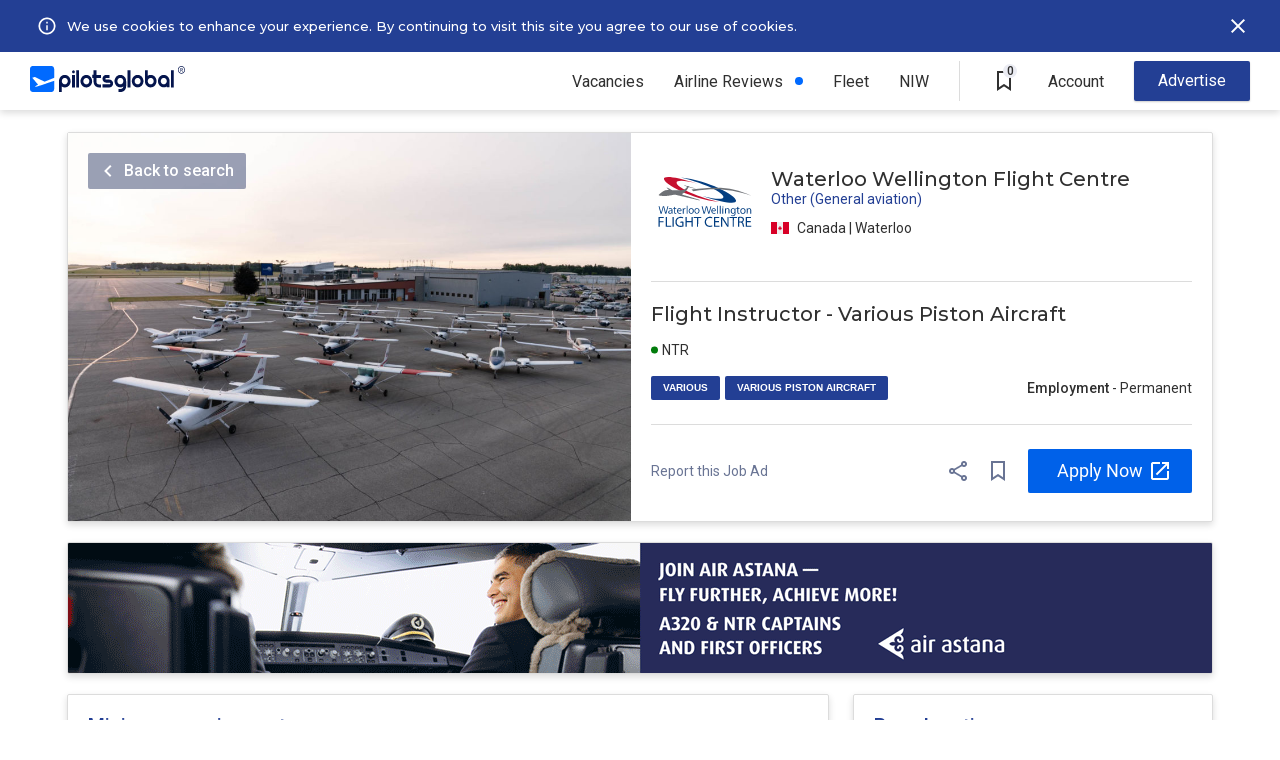

--- FILE ---
content_type: text/html; charset=UTF-8
request_url: https://pilotsglobal.com/job/Various-Piston-Aircraft-flight-instructor-waterloo_wellington_flight_centre-CA-EzpXsb2vdy
body_size: 8674
content:
<!DOCTYPE html><html lang="en"><head><meta charset="utf-8"><meta name="viewport" content="width=device-width, initial-scale=1, shrink-to-fit=no,user-scalable=0"/><meta http-equiv="x-ua-compatible" content="ie=edge"/><meta property="og:image" content="https://s.pilotsglobal.com/c/pg-og-image.jpg"/><meta name="description" content="Waterloo Wellington Flight Centre is hiring non-rated Various Various Piston Aircraft Flight Instructors FI license. PilotsGlobal"/><title>Waterloo Wellington Flight Centre is hiring Various Piston Aircraft Flight Instructors - PilotsGlobal</title><link rel='canonical' href='https://pilotsglobal.com/job/Various-Piston-Aircraft-flight-instructor-waterloo_wellington_flight_centre-CA-EzpXsb2vdy'/><meta name="csrf-token" content="a3b407474ba91359d73890c00894975d"/><script type="javascript/json-ld"><script type="javascript/json-ld">{"@context":"http:\/\/schema.org\/","@type":"JobPosting","title":"Waterloo Wellington Flight Centre is hiring Various Piston Aircraft Flight Instructors - PilotsGlobal","description":"Waterloo Wellington Flight Centre is hiring non-rated Various Various Piston Aircraft Flight Instructors FI license. PilotsGlobal","identifier":{"@context":"http:\/\/schema.org","@type":"PropertyValue","name":"Waterloo Wellington Flight Centre","value":"https:\/\/pilotsglobal.com\/job\/Various-Piston-Aircraft-flight-instructor-waterloo_wellington_flight_centre-CA-EzpXsb2vdy"},"datePosted":"2026-01-13","employmentType":"","hiringOrganization":{"@context":"http:\/\/schema.org","@type":"Organization","name":"Waterloo Wellington Flight Centre","logo":"https:\/\/s.pilotsglobal.com\/img\/4\/8\/d\/3\/4\/1\/4\/48d3414ec737c86332c79fc8e7c24bd0.svg","sameAs":"https:\/\/wwfc.ca\/"},"jobLocation":{"@context":"http:\/\/schema.org","@type":"Place","address":{"@context":"http:\/\/schema.org","@type":"PostalAddress","addressRegion":"N. America","addressCountry":"Canada"}},"validThrough":""}</script></script><link rel="shortcut icon" href="https://s.pilotsglobal.com/c/icons/favicon.ico"/><link rel="apple-touch-icon" sizes="57x57" href="https://s.pilotsglobal.com/c/icons/apple-icon-57x57.png"/><link rel="apple-touch-icon" sizes="60x60" href="https://s.pilotsglobal.com/c/icons/apple-icon-60x60.png"/><link rel="apple-touch-icon" sizes="72x72" href="https://s.pilotsglobal.com/c/icons/apple-icon-72x72.png"/><link rel="apple-touch-icon" sizes="76x76" href="https://s.pilotsglobal.com/c/icons/apple-icon-76x76.png"/><link rel="apple-touch-icon" sizes="114x114" href="https://s.pilotsglobal.com/c/icons/apple-icon-114x114.png"/><link rel="apple-touch-icon" sizes="120x120" href="https://s.pilotsglobal.com/c/icons/iphone@2x.png"/><link rel="apple-touch-icon" sizes="144x144" href="https://s.pilotsglobal.com/c/icons/apple-icon-144x144.png"/><link rel="apple-touch-icon" sizes="152x152" href="https://s.pilotsglobal.com/c/icons/ipadmini@2x.png"/><link rel="apple-touch-icon" sizes="180x180" href="https://s.pilotsglobal.com/c/icons/iphone@3x.png"/><link rel="apple-touch-icon" sizes="167x167" href="https://s.pilotsglobal.com/c/icons/ipadpro@2x.png"/><link rel="apple-touch-icon" sizes="1024x1024" href="https://s.pilotsglobal.com/c/icons/appstore@1.png"/><link rel="icon" type="image/png" sizes="192x192" href="https://s.pilotsglobal.com/c/icons/android-icon-192x192.png"/><link rel="icon" type="image/png" sizes="16x16" href="https://s.pilotsglobal.com/c/icons/favicon-16x16.png"/><link rel="icon" type="image/png" sizes="24x24" href="https://s.pilotsglobal.com/c/icons/favicon-24x24.png"/><link rel="icon" type="image/png" sizes="32x32" href="https://s.pilotsglobal.com/c/icons/favicon-32x32.png"/><link rel="icon" type="image/png" sizes="64x64" href="https://s.pilotsglobal.com/c/icons/favicon-64x64.png"/><link rel="icon" type="image/png" sizes="96x96" href="https://s.pilotsglobal.com/c/icons/favicon-96x96.png"/><link rel="icon" type="image/png" sizes="128x128" href="https://s.pilotsglobal.com/c/icons/favicon-128x128.png"/><link rel="icon" type="image/png" sizes="256x256" href="https://s.pilotsglobal.com/c/icons/favicon-256x256.png"/><link rel="icon" type="image/png" sizes="512x512" href="https://s.pilotsglobal.com/c/icons/android.png"/><meta name="msapplication-TileColor" content="#ffffff"/><meta name="msapplication-TileImage" content="https://s.pilotsglobal.com/c/icons/ms-icon-144x144.png"/><meta name="theme-color" content="#ffffff"/><meta name="mobile-web-app-capable" content="yes"/><meta name="apple-mobile-web-app-capable" content="yes"/><meta name="application-name" content="PilotsGlobal"/><meta name="apple-mobile-web-app-title" content="PilotsGlobal"/><link rel="preconnect" href="https://s.pilotsglobal.com" crossorigin="anonymous"/><link rel="preconnect" href="https://fonts.gstatic.com" crossorigin="anonymous"/><link rel="preconnect" href="https://cdn.maptiler.com"/><link href="https://fonts.googleapis.com/css2?family=Montserrat:ital,wght@0,100;0,200;0,300;0,400;0,500;0,600;0,700;0,800;0,900;1,100;1,200;1,300;1,400;1,500;1,600;1,700;1,800;1,900&family=Roboto:ital,wght@0,100;0,300;0,400;0,500;0,700;0,900;1,100;1,300;1,400;1,500;1,700;1,900&display=swap" rel="stylesheet"/><link rel="stylesheet" href="/css/2025.11.4424/vendor.min.css" crossorigin="anonymous"/><link rel="stylesheet" href="/css/2025.11.4424/app.min.css" crossorigin="anonymous"/><link rel="stylesheet" href="/css/2025.11.4424/components/navbar.min.css" crossorigin="anonymous"/><link rel="stylesheet" href="/css/2025.11.4424/components/hbc.min.css" crossorigin="anonymous"/><link rel="stylesheet" href="/css/2025.11.4424/components/p/sp.min.css" crossorigin="anonymous"/><link rel="stylesheet" href="/css/2025.11.4424/components/job-cards.min.css" crossorigin="anonymous"/><link rel="stylesheet" href="/css/2025.11.4424/components/buttons.min.css" crossorigin="anonymous"/><link rel="stylesheet" href="/css/2025.11.4424/components/tooltips.min.css" crossorigin="anonymous"/><link rel="stylesheet" href="/css/2025.11.4424/job/details.min.css" crossorigin="anonymous"/><link href="https://cdn.maptiler.com/maptiler-sdk-js/latest/maptiler-sdk.css" rel="stylesheet"/><script async src="https://www.googletagmanager.com/gtag/js?id=G-0014TZ4NMN"></script><script>window.dataLayer = window.dataLayer || [];
function gtag() {
dataLayer.push(arguments);
}
gtag('js', new Date());
gtag('config', 'G-0014TZ4NMN');</script><script async src="https://www.googletagmanager.com/gtag/js?id=AW-316637103"></script><script>window.dataLayer = window.dataLayer || [];
function gtag() {
dataLayer.push(arguments);
}
gtag('js', new Date());
gtag('config', 'AW-316637103');</script><script>(function (h, o, t, j, a, r) {
h.hj = h.hj || function () {
(h.hj.q = h.hj.q || []).push(arguments)
};
h._hjSettings = {hjid: 2561291, hjsv: 6};
a = o.getElementsByTagName('head')[0];
r = o.createElement('script');
r.async = 1;
r.src = t + h._hjSettings.hjid + j + h._hjSettings.hjsv;
a.appendChild(r);
})(window, document, 'https://static.hotjar.com/c/hotjar-', '.js?sv=');</script><script>(function (w, d, t, r, u) {
var f, n, i;
w[u] = w[u] || [], f = function () {
var o = {ti: "134625530"};
o.q = w[u], w[u] = new UET(o), w[u].push("pageLoad")
}, n = d.createElement(t), n.src = r, n.async = 1, n.onload = n.onreadystatechange = function () {
var s = this.readyState;
s && s !== "loaded" && s !== "complete" || (f(), n.onload = n.onreadystatechange = null)
}, i = d.getElementsByTagName(t)[0], i.parentNode.insertBefore(n, i)
})(window, document, "script", "//bat.bing.com/bat.js", "uetq");</script><script>!function (f, b, e, v, n, t, s) {
if (f.fbq) return;
n = f.fbq = function () {
n.callMethod ? n.callMethod.apply(n, arguments) : n.queue.push(arguments)
};
if (!f._fbq) f._fbq = n;
n.push = n;
n.loaded = !0;
n.version = '2.0';
n.queue = [];
t = b.createElement(e);
t.async = !0;
t.src = v;
s = b.getElementsByTagName(e)[0];
s.parentNode.insertBefore(t, s)
}(window, document, 'script', 'https://connect.facebook.net/en_US/fbevents.js');
fbq('init', '790022639608551');
fbq('track', 'PageView');</script><noscript><img height="1" width="1" style="display:none" src="https://www.facebook.com/tr?id=790022639608551&ev=PageView&noscript=1"/></noscript></head><body><div class="navbar-top b"><div class="l"><button class="btn btn-close btn-mob-navbar-top" id="btn-close-mob-navbar-top"></button><a href="/" target="_top"><img src="https://s.pilotsglobal.com/img/e/e/7/e/9/0/e/ee7e90e27c3bcc213cd8dcb0e31ae5e9.svg" width="155" height="26" alt="PilotsGlobal logotype" loading="lazy" decoding="async"/></a></div><div class="r"><div class="r"><ul class="menu">  <li class="item has-sub-items">
    <a href="/jobs" class="link">Vacancies</a>
    <button class="btn btn-subitems btn-expand">Vacancies</button>
    <div class="item-dropdown-wrapper">
      <a href="/jobs" class="link ">All vacancies</a>
      <a href="/jobs/airline" class="link">Airlines</a>
      <a href="/jobs/air-charter" class="link">Business Aviation</a>
      <a href="/jobs/general-aviation" class="link">General Aviation</a>
      <a href="/jobs/government-defence-aerospace" class="link">Gov. / Defence / Aerospace</a>
      <a href="/jobs/captain" class="link">Captains</a>
      <a href="/jobs/first-officer" class="link">First Officer</a>
      <a href="/jobs/pilot-cadet" class="link">Pilot Cadet</a>
    </div>
  </li><li class="item new"><a href="/airlines" class="link">Airline Reviews</a></li><li class="item"><a href="/rankings/airlines-hiring" class="link">Fleet</a></li><li class="item"><a class="link" href="/national-interest-waiver">NIW</a></li><li class="item v-line">&nbsp;</li>  
  <li class="item saved-vacancies">
    <a href="/saved-vacancies" class="btn btn-saved-vacancies">
      <span class="saved-vacancies-number">0</span>
      <span class="info-tooltip-wrapper">
        <span>Saved Vacancies</span>
      </span>
    </a>
  </li>
  <li class="item has-sub-items account">
    <div class="link">Account</div>
    <button class="btn btn-subitems btn-expand">Account</button>
    <div class="item-dropdown-wrapper">
      <a href="/account/login" class="link">Log in</a>
      <a href="/account/pilot-registration" class="link">New Account</a>
    </div>
  </li><li class="item recruiter"><a href="/contact-us" class="btn btn-advertise">Advertise</a></li></ul><button class="btn btn-hamburger" id="top-menu"></button></div></div><div class="hbc">    <div class="hb cookies" id="hb-cookies">
    
      <div class="l">
        <svg width="34" height="34" viewBox="0 0 40 40" fill="none" xmlns="http://www.w3.org/2000/svg"><path d="M19 15h2v2H19V15zm0 4h2v6H19V19zm1-9c-5.52.0-10 4.48-10 10s4.48 10 10 10 10-4.48 10-10-4.48-10-10-10zm0 18c-4.41.0-8-3.59-8-8s3.59-8 8-8 8 3.59 8 8-3.59 8-8 8z" fill="#fff"/></svg>
        <div class="i">
          By continuing browsing without declining or accepting our use of cookies, you give your consent and accept PilotsGlobal <a href="/legal/cookie-policy" target="_blank">use of cookies</a> for further browsing
        </div>
      </div>
      
      <div class="c">
        <a href="/legal/cookie-policy" target="_blank">We use cookies to enhance your experience. By continuing to visit this site you agree to our use of cookies.</a>
      </div>
      
      <div class="r">
        <button type="button" id="cookies-btn"></button>
      </div>
      
    </div></div></div><div class="job-details"><div class="head"><img src="https://s.pilotsglobal.com/img/6/1/6/f/8/e/d/616f8edceeeaf5453baa49021fca4a32.jpg" width="563" height="388" alt="Job details head hero image" loading="lazy" decoding="async"/><div class="right"><div class="top no-fleet"><a href="/jobs?e[]=vIhRWLPaUy"><img src="https://s.pilotsglobal.com/img/4/8/d/3/4/1/4/48d3414ec737c86332c79fc8e7c24bd0.svg" width="108" height="108" alt="Waterloo Wellington Flight Centre logotype" loading="lazy" decoding="async"/></a><div class="center"><p class="employer-name">Waterloo Wellington Flight Centre</p><p class="employer-type">Other (General aviation)</p><p class="country-region"><img src="https://s.pilotsglobal.com/img/8/8/1/8/4/1/9/8818419b3af9b5275350cfe50692d148.svg" height="18" width="18" alt="Canada flag" loading="lazy" decoding="async"/>Canada | Waterloo</p></div></div><div class="middle"><h1>Flight Instructor - Various Piston Aircraft</h1><div class="bottom"><div class="left"><div class="top"><div class="with-dot green">NTR</div></div><div class="bottom"><p>VARIOUS </p><p>VARIOUS PISTON AIRCRAFT</p></div></div><div class="right"><div class="employment"><b>Employment</b> - Permanent</div></div></div></div><div class="bottom"><button type="button" class="btn btn-report show-feedback-js">Report this Job Ad <span class="info-tooltip-wrapper"><span>Feedback</span></span></button><div class="right"><button type="button" class="btn btn-share copy-link-js"><span class="info-tooltip-wrapper"><span>Share</span></span></button><button type="button" class="btn btn-save-vacancy display-login-required-tooltip" data-job="EzpXsb2vdy"><span class="info-tooltip-wrapper"><span>Save Vacancy</span></span><span class="login-required-tooltip-wrapper"><span><a href="/account/login">Login</a> or <a href="/account/pilot-registration">Register</a><br/>to save vacancy</span></span></button><iframe src="/job/details/outer/EzpXsb2vdy" class="btn-iframe outer employer" width="164" height="44"></iframe></div></div></div><a href="/jobs" class="btn btn-back-to-search">Back to search</a></div><a href="https://job.airastana.com/pilots" class="banner 3Ilqsmsb0d" target="_blank"><picture><source srcset="https://s.pilotsglobal.com/img/8/3/c/5/a/5/e/83c5a5e20d7304e25995427de2db5641.gif, https://s.pilotsglobal.com/img/0/7/5/f/3/3/e/075f33e8e2f1a8423b6217309b3528a2.gif 2x, https://s.pilotsglobal.com/img/a/c/0/8/8/e/0/ac088e0bdce5eab4ff0b24071b7e2b38.gif 4x" media="(min-width: 768px)" width="1144" height="130"/><source srcset="https://s.pilotsglobal.com/img/c/f/8/1/4/0/a/cf8140af98deacb1f39b05a973551549.gif, https://s.pilotsglobal.com/img/7/f/d/4/3/0/0/7fd43008363ce046a9017779f564ce62.gif 2x, https://s.pilotsglobal.com/img/5/7/3/4/5/f/9/57345f93767b41e3c1cd6e37636a16e0.gif 4x" media="(min-width: 480px)" width="747" height="86"/><source srcset="https://s.pilotsglobal.com/img/2/e/5/2/c/7/2/2e52c72df61cccab371d7e1cf960f867.gif, https://s.pilotsglobal.com/img/e/7/6/0/7/9/1/e760791b7d2ea6be772fc76358fa3b88.gif 2x, https://s.pilotsglobal.com/img/9/4/8/0/0/7/1/9480071c8e070ae55ffde5dbdd9c26e4.gif 4x" media="(min-width: 320px)" width="459" height="300"/><img src="https://s.pilotsglobal.com/img/2/e/5/2/c/7/2/2e52c72df61cccab371d7e1cf960f867.gif" alt="" width="459" height="300" loading="lazy" decoding="async"/></picture></a><div class="body"><div class="min-requirements left"><h2>Minimum requirements</h2><div class="requirement"><div class="key">Type rating</div><div class="val">Not required (Training Provided)</div></div><div class="requirement collapsable"><div class="key">Flight time notes</div><div class="val"><ul><li>Canadian Flight Instructor Rating</li></ul></div></div><div class="requirement"><div class="key">Preferred time</div><div class="val"><ul><li>Group 1 Instrument Rating</li><li>Previous employment as a pilot</li><li>Airline Transport Pilot License</li><li>Mulit/IFR teaching experience</li></ul></div></div><div class="requirement"><div class="key">License req.</div><div class="val">FI</div></div><div class="requirement"><div class="key">Open to Lic. Holders</div><div class="val">TCCA</div></div><div class="requirement"><div class="key">Medical</div><div class="val">Class 1</div></div><div class="requirement"><div class="key">ICAO ELP level</div><div class="val">4</div></div><div class="requirement visa-sponsorship "><div class="key">Visa sponsorship</div><div class="val">Not provided</div></div><hr/><div class="requirement preferred"><h3>Preferred</h3><div class="val"><ul><li>Aviation Degree/Diploma</li></ul></div></div></div><div class="compensation-benefits left"><h2>Compensation and benefits</h2><div class="summary"><h3>Summary</h3><ul><li>Competitive compensation based on experience and qualifications</li></ul></div></div><div class="equal-opportunities left"><img src="https://s.pilotsglobal.com/img/e/f/c/a/c/4/5/efcac45cd7383472dd16625d95fff62f.svg" width="40" height="40" alt="Info icon" loading="lazy" decoding="async"/><div class="c"><p class="important">Equal opportunity employer</p><p>Waterloo Wellington Flight Centre is an equal opportunity employer. All applicants will be considered for employment without attention to race, color, religion, sex, sexual orientation, gender identity, national origin, veteran or disability status.</p></div></div><div class="be-careful left"><h2>Be careful</h2><p>Don't provide your bank or credit card details when applying for jobs. Protect yourself.</p><button type="button" class="btn btn-report underline show-feedback-js">Report this Job Ad <span class="info-tooltip-wrapper"><span>Feedback</span></span></button><hr/><div class="bottom"><div class="right"><button type="button" class="btn btn-share copy-link-js"><span class="info-tooltip-wrapper"><span>Share</span></span></button><button type="button" class="btn btn-save-vacancy display-login-required-tooltip" data-job="EzpXsb2vdy"><span class="info-tooltip-wrapper"><span>Save Vacancy</span></span><span class="login-required-tooltip-wrapper"><span><a href="/account/login">Login</a> or <a href="/account/pilot-registration">Register</a><br/>to save vacancy</span></span></button></div><iframe src="/job/details/outer/EzpXsb2vdy" class="btn-iframe outer employer" width="164" height="44"></iframe></div></div><div class="base-location right"><h2>Base location</h2><div class="country-region"><img src="https://s.pilotsglobal.com/img/8/8/1/8/4/1/9/8818419b3af9b5275350cfe50692d148.svg" height="18" width="18" alt="Canada flag" loading="lazy" decoding="async"/>Canada | Waterloo</div><div class="locations"><div class="location"><img src="https://s.pilotsglobal.com/img/3/7/7/b/0/9/2/377b092bc8157febeaf42df54324c136.svg" width="18" height="18" alt="Base location icon" loading="lazy" decoding="async"/><b>YKF</b>&nbsp;-&nbsp;Waterloo</div></div><div class="osmMap" id="osm-map-2"></div></div><a href="https://myflightbook.com/" class="banner right gIq1t6rese" target="_blank" style="top:352px"><picture><source srcset="https://s.pilotsglobal.com/img/6/c/b/5/4/8/5/6cb54856519becba58fa91ffc26e19ba.webp, https://s.pilotsglobal.com/img/9/4/1/3/6/b/a/94136ba1f15c7cde3eb21dfdd9fe1cfb.webp 2x" media="(min-width: 1100px)" width="360" height="360"/><source srcset="https://s.pilotsglobal.com/img/2/b/6/9/5/1/e/2b6951e2f54bb177eef8501923478700.webp, https://s.pilotsglobal.com/img/2/6/b/1/d/e/9/26b1de9bbf3ea1ae1e87e9416553ab44.webp 2x, https://s.pilotsglobal.com/img/a/6/6/7/e/d/9/a667ed9ebf4f0774e423be9b10d92404.webp 4x" media="(min-width: 768px)" width="1059" height="130"/><source srcset="https://s.pilotsglobal.com/img/9/2/e/0/1/f/b/92e01fb33707c8843ba9cf54894713b7.webp, https://s.pilotsglobal.com/img/d/4/2/1/7/7/b/d42177bae673f90a660f2852927a97fd.webp 2x, https://s.pilotsglobal.com/img/c/a/5/5/4/7/7/ca55477dfdfa1e6a88ce38f711e34b86.webp 4x" media="(min-width: 480px)" width="747" height="86"/><source srcset="https://s.pilotsglobal.com/img/d/d/2/2/9/b/5/dd229b531a886d811df5791dbb50d9ca.webp, https://s.pilotsglobal.com/img/d/f/6/2/a/5/0/df62a509d3d4d1a8baeac75d9bcc1756.webp 2x, https://s.pilotsglobal.com/img/d/6/1/1/1/b/b/d6111bb1fd53dedc46fe19c9497a46e5.webp 4x" media="(min-width: 320px)" width="459" height="300"/><img src="https://s.pilotsglobal.com/img/d/d/2/2/9/b/5/dd229b531a886d811df5791dbb50d9ca.webp" alt="" width="459" height="300" loading="lazy" decoding="async"/></picture></a><div class="similar-vacancies right" style="top:732px"><h2>Similar vacancies</h2><div class="similar-vacancy"><div class="cards-list"><div class="list-el job"><a href="/job/Various-Piston-Aircraft-flight-instructor-sault_college-CA-6LEzsinl8n" class="card job"><span class="left"><img src="https://s.pilotsglobal.com/img/1/8/3/c/1/6/8/183c168027d5f42412c813d140966e6f.svg" width="108" height="108" alt="Sault College logo" loading="lazy" decoding="async"/></span><span class="center"><span class="h1">Flight Instructor - Various Piston Aircraft</span><span class="h2">Sault College | Other (General aviation)</span><span class="h3"><span class="tag">Various </span><span class="tag">Various Piston Aircraft</span></span><span class="h4"><img src="https://s.pilotsglobal.com/img/8/8/1/8/4/1/9/8818419b3af9b5275350cfe50692d148.svg" width="18" height="18" alt="Canada flag" loading="lazy" decoding="async"/><span class="country">Canada | Sault Sainte Marie</span></span></span><span class="right"><span class="time"></span><span class="license"><span>FI</span><span>TCCA</span></span></span></a><div class="floater type-rating non-rated"><i>&nbsp;</i>NTR</div><div class="save-job"><button type="button" class="btn btn-save-vacancy display-login-required-tooltip" data-job="6LEzsinl8n"><span class="info-tooltip-wrapper"><span>Save Vacancy</span></span><span class="login-required-tooltip-wrapper"><span><a href="/account/login">Login</a> or <a href="/account/pilot-registration">Register</a><br/>to save vacancy</span></span></button></div></div></div></div><div class="join-pilot-community"><div class="internal"><img src="https://s.pilotsglobal.com/img/6/0/c/a/e/3/e/60cae3e7e9526ba5878080b757c5c6a2.svg" width="140" height="24" alt="PilotsGlobal logo" loading="lazy" decoding="async"/><p>Join Pilot Community</p><a href="/account/pilot-registration" class="btn btn-join-pilot-community">REGISTER</a></div></div></div></div></div><div class="job-details-sticky-header"><a href="/jobs?e[]=vIhRWLPaUy"><img src="https://s.pilotsglobal.com/img/4/8/d/3/4/1/4/48d3414ec737c86332c79fc8e7c24bd0.svg" width="80" height="80" alt="Waterloo Wellington Flight Centre logotype" loading="lazy" decoding="async"/></a><div class="c"><div class="t">Flight Instructor - Various Piston Aircraft</div><div class="m"><img src="https://s.pilotsglobal.com/img/8/8/1/8/4/1/9/8818419b3af9b5275350cfe50692d148.svg" height="18" width="18" alt="Canada flag" loading="lazy" decoding="async"/>Canada | Waterloo</div><div class="b"><span>VARIOUS </span><span>VARIOUS PISTON AIRCRAFT</span></div></div><div class="l"><button type="button" class="btn btn-share copy-link-js"><span class="info-tooltip-wrapper"><span>Share</span></span></button><button type="button" class="btn btn-save-vacancy display-login-required-tooltip" data-job="EzpXsb2vdy"><span class="info-tooltip-wrapper"><span>Save Vacancy</span></span><span class="login-required-tooltip-wrapper"><span><a href="/account/login">Login</a> or <a href="/account/pilot-registration">Register</a><br/>to save vacancy</span></span></button><iframe src="/job/details/outer/EzpXsb2vdy" class="btn-iframe outer employer" width="164" height="44"></iframe></div></div><div id="feedback-holder" style="height: 100vh; width: 100%; margin: 0 auto; z-index: 12000; position: fixed; top: 0; left: 0; background-color:rgba(0,0,0,.5); visibility: hidden;"><iframe id="feedback-iframe" src="/feedback/add?job=EzpXsb2vdy" style="opacity:1;position: fixed; top: 0; left: 0; bottom: 0; right: 0; width: 100%; height: 100%;background-color:rgba(0,0,0,.5);"></iframe></div><div id="copy-link-notification"><p>Your link is copied</p></div><script>const locations = [['Waterloo',43.460800170899994,-80.378601074200000]];</script><footer class="footer" id="footer"><div class="logo"><a href="/"><svg width="154" height="24" viewBox="0 0 154 24" fill="white" xmlns="http://www.w3.org/2000/svg"><path d="M6.00253 19.3557C2.50541 20.0641 7.49012 17.6501 7.49012 17.6501L2.14003 11.6937L4.51495 10.959L13.5188 15.0524L22.4443 11.72V3.95307C22.4443 2.56238 21.322 1.43408 19.9389 1.43408H2.50541C1.12221 1.43408 0 2.56238 0 3.95307V21.5073C0 22.8717 1.12221 24 2.50541 24H19.965C21.3481 24 22.4704 22.8717 22.4704 21.4811V14.2652C14.9802 16.7055 7.59451 19.0408 6.00253 19.3557Z" /><path d="M130.986 5.18628V20.0116H133.622V5.18628H130.986ZM124.279 9.14844C121.277 9.14844 118.876 11.5887 118.876 14.58C118.876 17.5713 121.303 20.0116 124.279 20.0116C125.296 20.0116 126.262 19.723 127.071 19.2244V19.9853H129.707V14.6063C129.681 11.5887 127.254 9.14844 124.279 9.14844ZM124.279 17.3876C122.739 17.3876 121.486 16.1281 121.486 14.58C121.486 13.0319 122.739 11.7724 124.279 11.7724C125.818 11.7724 127.071 13.0319 127.071 14.58C127.071 16.1281 125.818 17.3876 124.279 17.3876ZM112.143 9.14844C111.125 9.14844 110.16 9.43708 109.351 9.93563V5.21252H106.741V14.6063C106.741 17.6238 109.168 20.0378 112.143 20.0378C115.118 20.0378 117.545 17.5976 117.545 14.6063C117.545 11.615 115.118 9.14844 112.143 9.14844ZM112.143 17.3876C110.603 17.3876 109.351 16.1281 109.351 14.58C109.351 13.0319 110.603 11.7724 112.143 11.7724C113.683 11.7724 114.935 13.0319 114.935 14.58C114.935 16.1281 113.683 17.3876 112.143 17.3876ZM100.007 9.14844C97.0062 9.14844 94.6052 11.5887 94.6052 14.58C94.6052 17.5713 97.0323 20.0116 100.007 20.0116C103.009 20.0116 105.41 17.5713 105.41 14.58C105.41 11.5887 103.009 9.14844 100.007 9.14844ZM100.007 17.3876C98.4677 17.3876 97.215 16.1281 97.215 14.58C97.215 13.0319 98.4677 11.7724 100.007 11.7724C101.547 11.7724 102.8 13.0319 102.8 14.58C102.8 16.1281 101.547 17.3876 100.007 17.3876ZM90.6644 20.0378H93.3003V5.18628H90.6644V20.0378ZM83.9311 9.14844C80.9298 9.14844 78.5288 11.5887 78.5288 14.58C78.5288 17.5976 80.9559 20.0116 83.9311 20.0116C84.9489 20.0116 85.8884 19.723 86.6975 19.2506C86.5931 20.4314 85.6014 21.3498 84.4009 21.3498H82.313V24H84.4009C87.115 24 89.3073 21.7696 89.3073 19.067V14.6063C89.3595 11.5887 86.9324 9.14844 83.9311 9.14844ZM83.9311 17.3876C82.3913 17.3876 81.1386 16.1281 81.1386 14.58C81.1386 13.0319 82.3913 11.7724 83.9311 11.7724C85.4709 11.7724 86.7236 13.0319 86.7236 14.58C86.7236 16.1281 85.4709 17.3876 83.9311 17.3876ZM73.8573 13.268H70.7516H70.7255C70.334 13.268 69.9948 12.9269 69.9948 12.5333C69.9948 12.1397 70.334 11.7986 70.7255 11.7986H73.8312V9.14844H70.7255C68.8726 9.14844 67.3589 10.6703 67.3589 12.5333C67.3589 14.3963 68.8726 15.9182 70.7255 15.9182H73.8312H73.8573C74.2487 15.9182 74.588 16.2593 74.588 16.6529C74.588 17.0465 74.2487 17.3876 73.8573 17.3876H70.7516H67.3589V20.0378H72.5524H73.8312C75.6841 20.0378 77.1978 18.5159 77.1978 16.6529C77.2239 14.7899 75.7102 13.268 73.8573 13.268ZM61.6956 5.18628H59.0597V9.1222H57.7548V11.7724H59.0597V15.1048C59.0597 17.8337 61.278 20.0378 63.9661 20.0378H66.054V17.4139H63.9661C62.6873 17.4139 61.6695 16.3905 61.6695 15.1048V11.7724H66.054V9.14844H61.6695V5.18628H61.6956ZM52.3264 9.17468C49.3252 9.17468 46.9242 11.615 46.9242 14.6063C46.9242 17.5976 49.3513 20.0641 52.3264 20.0641C55.3277 20.0641 57.7287 17.6238 57.7287 14.6325C57.7287 11.6412 55.3277 9.17468 52.3264 9.17468ZM52.3264 17.4139C50.7867 17.4139 49.534 16.1544 49.534 14.6063C49.534 13.0581 50.7867 11.7986 52.3264 11.7986C53.8662 11.7986 55.1189 13.0581 55.1189 14.6063C55.1189 16.1544 53.8662 17.4139 52.3264 17.4139ZM42.9834 20.0378H45.6193V5.18628H42.9834V20.0378ZM40.3736 5.18628C39.6428 5.18628 39.0687 5.78979 39.0687 6.49825C39.0687 7.20672 39.6689 7.81023 40.3736 7.81023C41.1043 7.81023 41.6785 7.20672 41.6785 6.49825C41.6785 5.78979 41.1043 5.18628 40.3736 5.18628ZM39.0687 20.0378H41.7046V9.14844H39.0687V20.0378ZM32.3354 9.14844C29.3341 9.14844 26.9331 11.5887 26.9331 14.58V24H29.569V19.2769C30.378 19.7754 31.3437 20.0641 32.3615 20.0641C35.3628 20.0641 37.7638 17.6238 37.7638 14.6325C37.7377 11.5887 35.3367 9.14844 32.3354 9.14844ZM32.3354 17.3876C30.7956 17.3876 29.5429 16.1281 29.5429 14.58C29.5429 13.0319 30.7956 11.7724 32.3354 11.7724C33.8752 11.7724 35.1279 13.0319 35.1279 14.58C35.1279 16.1281 33.8752 17.3876 32.3354 17.3876Z" /><path fill-rule="evenodd" clip-rule="evenodd" d="M140.698 6.69211C142.522 6.69211 144 5.19403 144 3.34606C144 1.49808 142.522 0 140.698 0C138.874 0 137.396 1.49808 137.396 3.34606C137.396 5.19403 138.874 6.69211 140.698 6.69211ZM140.698 6.0946C142.196 6.0946 143.41 4.86404 143.41 3.34606C143.41 1.82807 142.196 0.59751 140.698 0.59751C139.2 0.59751 137.985 1.82807 137.985 3.34606C137.985 4.86404 139.2 6.0946 140.698 6.0946Z" /><path d="M139.707 1.84106H140.775C141.004 1.84106 141.2 1.87607 141.362 1.9461C141.523 2.01612 141.647 2.11975 141.733 2.25699C141.82 2.39283 141.863 2.56088 141.863 2.76114C141.863 2.91378 141.836 3.04822 141.78 3.16446C141.725 3.28069 141.647 3.37872 141.546 3.45854C141.445 3.53697 141.325 3.59788 141.185 3.6413L141.028 3.71902H140.068L140.064 3.301H140.783C140.908 3.301 141.011 3.27859 141.094 3.23378C141.177 3.18896 141.239 3.12804 141.281 3.05102C141.324 2.9726 141.345 2.88437 141.345 2.78634C141.345 2.67991 141.324 2.58749 141.283 2.50906C141.243 2.42924 141.181 2.36832 141.096 2.32631C141.012 2.2829 140.905 2.26119 140.775 2.26119H140.228V4.89957H139.707V1.84106ZM141.43 4.89957L140.721 3.52576L141.266 3.52366L141.986 4.87226V4.89957H141.43Z" /></svg></a></div><div class="link-groups"><div class="link-group"><a href="/jobs/captain">Captains</a><a href="/jobs/first-officer">First Officers</a></div><div class="link-group"><a href="/jobs/airline">Airline Jobs</a><a href="/jobs/air-charter">Business Aviation</a></div><div class="link-group big-gap"><a href="/contact-us">Advertise</a><a href="/contact-us">Contact Us</a></div><div class="link-group"><a href="/legal/terms-of-service">Terms of Service</a><a href="/legal/privacy-policy">Privacy &amp; Cookies</a></div></div><div class="copyright">Copyright &copy; 2026 PilotsGlobal, Inc. All rights reserved.</div></footer><iframe src="/campaign/popup" id="popup" style="position:fixed;width:100vw;height:100vh;background-color:rgba(0,0,0,.7);z-index:20000;display:none;"></iframe><script>setTimeout(() => {document.getElementById("popup").style.display = "inline";}, 15000);</script><script src="/js/2025.11.4424/vendor.min.js" crossorigin="anonymous"></script><script src="/js/2025.11.4424/app.min.js" crossorigin="anonymous"></script><script src="/js/2025.11.4424/components/save-vacancy.min.js" crossorigin="anonymous"></script><script src="/js/2025.11.4424/components/navbar.min.js" crossorigin="anonymous"></script><script src="/js/2025.11.4424/components/hbc.min.js" crossorigin="anonymous"></script><script src="/js/2025.11.4424/components/b/b.min.js" crossorigin="anonymous"></script><script defer src="https://cdn.maptiler.com/maptiler-sdk-js/latest/maptiler-sdk.umd.min.js"></script><script src="/js/2025.11.4424/job/feedback.min.js" crossorigin="anonymous"></script><script src="/js/2025.11.4424/job/details.min.js" crossorigin="anonymous"></script></body></html>

--- FILE ---
content_type: text/html; charset=UTF-8
request_url: https://pilotsglobal.com/job/details/outer/EzpXsb2vdy
body_size: -34
content:
<!DOCTYPE html><html lang="en"><head><title>Outer frame</title><link rel="stylesheet" href="/css/2025.11.4424/components/buttons.min.css" crossorigin="anonymous"/><style>html { height: 100%; width: 100%; } body { margin: 0; font-size: 0; line-height: 0; height: 100%; width: 100%; /* display: flex; justify-content: center; align-items: center */ } /* @media screen and (max-width: 767px) { body { justify-content: flex-start; } } */ .btn-iframe.inner { width: 100%; height:100%; /* flex-basis: auto; flex-grow: 1; flex-shrink: 1; height: 52px; */ }</style></head><body><iframe src="/job/details/inner/EzpXsb2vdy" class="btn-iframe inner employer" width="164" height="44"></iframe></body></html>

--- FILE ---
content_type: text/html; charset=UTF-8
request_url: https://pilotsglobal.com/job/details/outer/EzpXsb2vdy
body_size: -34
content:
<!DOCTYPE html><html lang="en"><head><title>Outer frame</title><link rel="stylesheet" href="/css/2025.11.4424/components/buttons.min.css" crossorigin="anonymous"/><style>html { height: 100%; width: 100%; } body { margin: 0; font-size: 0; line-height: 0; height: 100%; width: 100%; /* display: flex; justify-content: center; align-items: center */ } /* @media screen and (max-width: 767px) { body { justify-content: flex-start; } } */ .btn-iframe.inner { width: 100%; height:100%; /* flex-basis: auto; flex-grow: 1; flex-shrink: 1; height: 52px; */ }</style></head><body><iframe src="/job/details/inner/EzpXsb2vdy" class="btn-iframe inner employer" width="164" height="44"></iframe></body></html>

--- FILE ---
content_type: text/html; charset=UTF-8
request_url: https://pilotsglobal.com/job/details/outer/EzpXsb2vdy
body_size: -34
content:
<!DOCTYPE html><html lang="en"><head><title>Outer frame</title><link rel="stylesheet" href="/css/2025.11.4424/components/buttons.min.css" crossorigin="anonymous"/><style>html { height: 100%; width: 100%; } body { margin: 0; font-size: 0; line-height: 0; height: 100%; width: 100%; /* display: flex; justify-content: center; align-items: center */ } /* @media screen and (max-width: 767px) { body { justify-content: flex-start; } } */ .btn-iframe.inner { width: 100%; height:100%; /* flex-basis: auto; flex-grow: 1; flex-shrink: 1; height: 52px; */ }</style></head><body><iframe src="/job/details/inner/EzpXsb2vdy" class="btn-iframe inner employer" width="164" height="44"></iframe></body></html>

--- FILE ---
content_type: text/html; charset=UTF-8
request_url: https://pilotsglobal.com/feedback/add?job=EzpXsb2vdy
body_size: 3891
content:
<!DOCTYPE html><html lang="en"><head><meta charset="utf-8"><meta name="viewport" content="width=device-width, initial-scale=1, shrink-to-fit=no,user-scalable=0"/><meta http-equiv="x-ua-compatible" content="ie=edge"/><meta property="og:image" content="https://s.pilotsglobal.com/c/pg-og-image.jpg"/><meta name="robots" content="noindex,nofollow"/><title>Add - Feedback - PilotsGlobal</title><link rel='canonical' href='https://pilotsglobal.com/feedback/add'/><link rel="preconnect" href="https://s.pilotsglobal.com" crossorigin="anonymous"/><link rel="preconnect" href="https://fonts.gstatic.com" crossorigin="anonymous"/><link href="https://fonts.googleapis.com/css2?family=Montserrat:ital,wght@0,100;0,200;0,300;0,400;0,500;0,600;0,700;0,800;0,900;1,100;1,200;1,300;1,400;1,500;1,600;1,700;1,800;1,900&family=Roboto:ital,wght@0,100;0,300;0,400;0,500;0,700;0,900;1,100;1,300;1,400;1,500;1,700;1,900&display=swap" rel="stylesheet"/><link rel="stylesheet" href="/css/2025.11.4424/vendor.min.css" crossorigin="anonymous"/><link rel="stylesheet" href="/css/2025.11.4424/app.min.css" crossorigin="anonymous"/><link rel="stylesheet" href="/css/2025.11.4424/components/navbar.min.css" crossorigin="anonymous"/><link rel="stylesheet" href="/css/2025.11.4424/components/hbc.min.css" crossorigin="anonymous"/><link rel="stylesheet" href="/css/2025.11.4424/components/p/sp.min.css" crossorigin="anonymous"/><link rel="stylesheet" href="/css/2025.11.4424/components/job-cards.min.css" crossorigin="anonymous"/><link rel="stylesheet" href="/css/2025.11.4424/components/buttons.min.css" crossorigin="anonymous"/><link rel="stylesheet" href="/css/2025.11.4424/components/tooltips.min.css" crossorigin="anonymous"/><link rel="stylesheet" href="/css/2025.11.4424/feedback.min.css" crossorigin="anonymous"/></head><body><div class="c-modal jdFeedback" id="jdFeedback"><button type="button" class="c-modal__close" popup-close-js><span class="icon-font icon-close"></span></button><div class="c-modal__header"><div class="logotype logotype--popup"><a href="/" class="logotype__btn" target="_top"><svg width="147px" height="24px" viewBox="0 0 513 85" version="1.1" xmlns="http://www.w3.org/2000/svg"><path fill="#05164d" d="M503,14 L503,69.3 L512.83,69.3 L512.83,14 L503,14 Z M477.83,28.7899916 C469.25898,28.785543 461.610586,34.1698836 458.724095,42.2402355 C455.837604,50.3105874 458.336335,59.3242101 464.965997,64.7565209 C471.595658,70.1888317 480.924617,70.866758 488.27,66.45 L488.27,69.31 L498.100006,69.31 L498.100006,49.07 C498.102653,43.6923293 495.968241,38.5340061 492.166591,34.7304806 C488.364941,30.9269552 483.207671,28.7899916 477.83,28.7899916 L477.83,28.7899916 Z M477.83,59.5100144 C473.601552,59.5140444 469.787403,56.9694672 468.167377,53.0636634 C466.547352,49.1578596 467.440773,44.6607044 470.430739,41.6707389 C473.420704,38.6807735 477.91786,37.7873515 481.823663,39.4073773 C485.729467,41.027403 488.274044,44.8415522 488.270015,49.07 C488.258995,54.8312881 483.591288,59.4989946 477.83,59.5100144 Z M432.36,28.76 C428.678664,28.7550612 425.065691,29.7542471 421.91,31.65 L421.91,14 L412.08,14 L412.08,49 C412.08,60.2003347 421.159665,69.28 432.36,69.28 C443.560335,69.28 452.64,60.2003347 452.64,49 C452.64,37.7996653 443.560335,28.72 432.36,28.72 L432.36,28.76 Z M432.36,59.4800144 C426.591237,59.4854966 421.909242,54.8154031 421.900017,49.0466443 C421.890871,43.2778855 426.557969,38.5929054 432.326721,38.5799513 C438.095473,38.5671561 442.783436,43.2312577 442.800057,49 C442.805309,51.774166 441.708366,54.436818 439.750485,56.4022004 C437.792604,58.3675827 435.134166,59.4747007 432.36,59.4800144 L432.36,59.4800144 Z M386.88,28.77 C375.679665,28.77 366.6,37.8496653 366.6,49.05 C366.6,60.2503347 375.679665,69.33 386.88,69.33 C398.080335,69.33 407.16,60.2503347 407.16,49.05 C407.16,37.8496653 398.080335,28.77 386.88,28.77 Z M386.88,59.49 C382.65246,59.49 378.84138,56.9428539 377.224506,53.0367287 C375.607632,49.1306035 376.503524,44.6350887 379.494277,41.6471978 C382.48503,38.6593068 386.9814,37.7677192 390.885976,39.388332 C394.790551,41.0089447 397.334045,44.8224619 397.330015,49.05 C397.324481,54.81747 392.647473,59.49 386.88,59.49 L386.88,59.49 Z M351.88,69.32 L361.71,69.32 L361.71,14 L351.88,14 L351.88,69.32 Z M326.67,28.749978 C318.102922,28.7427322 310.455387,34.1196863 307.563303,42.18385 C304.671219,50.2480137 307.15851,59.2596618 313.777583,64.6986655 C320.396656,70.1376691 329.719542,70.8306429 337.07,66.43 C336.676825,70.8669657 332.964344,74.2715189 328.51,74.28 L320.72,74.28 L320.72,84.11 L328.51,84.11 C338.677207,84.0825283 346.912528,75.8472071 346.94,65.68 L346.94,49 C346.928962,37.8129994 337.857006,28.749978 326.67,28.749978 L326.67,28.749978 Z M326.67,59.4700147 C320.899932,59.475511 316.217384,54.8033931 316.210001,49.0333269 C316.202672,43.2632608 320.873292,38.5792189 326.643356,38.5699775 C332.413419,38.5608172 337.098954,43.2299398 337.110015,49 C337.11553,54.7730003 332.442992,59.4589644 326.67,59.4700147 L326.67,59.4700147 Z M288.88,44.11 L277.21,44.11 C276.182478,44.1718215 275.205417,43.6587528 274.672974,42.7777713 C274.140531,41.8967898 274.140531,40.7932102 274.672974,39.9122287 C275.205417,39.0312472 276.182478,38.5181785 277.21,38.58 L288.81,38.58 L288.81,28.75 L277.21,28.75 C270.260328,28.7719581 264.631958,34.4003278 264.609988,41.35 C264.604452,48.3191904 270.240842,53.9779478 277.21,54 L288.88,54 C290.342575,54.0879968 291.483642,55.29978 291.483642,56.765 C291.483642,58.23022 290.342575,59.4420032 288.88,59.53 L264.609988,59.53 L264.609988,69.37 L288.88,69.37 C295.828039,69.3480145 301.453531,63.7180543 301.470109,56.77 C301.486594,49.7985296 295.851455,44.1320594 288.88,44.11 L288.88,44.11 Z M243.27,14 L233.44,14 L233.44,28.71 L228.52,28.71 L228.52,38.54 L233.44,38.54 L233.44,51 C233.467472,61.1672071 241.702793,69.4025283 251.87,69.43 L259.66,69.43 L259.66,59.55 L251.87,59.55 C247.122636,59.5444894 243.275511,55.6973644 243.27,50.95 L243.27,38.54 L259.66,38.54 L259.66,28.71 L243.27,28.71 L243.27,14 Z M208.27,28.87 C200.066596,28.87 192.67114,33.8121471 189.532768,41.3914915 C186.394396,48.9708358 188.131301,57.6944095 193.933414,63.4936615 C199.735527,69.2929135 208.459956,71.025515 216.037752,67.8834053 C223.615547,64.7412955 228.554045,57.3434031 228.550006,49.14 C228.547361,43.7597727 226.404797,38.6015421 222.594778,34.8027783 C218.784759,31.0040146 213.620212,28.8767214 208.24,28.89 L208.27,28.87 Z M208.27,59.59 C202.498624,59.59 197.82,54.9113756 197.82,49.14 C197.82,43.3686244 202.498624,38.69 208.27,38.69 C214.041376,38.69 218.720015,43.3686244 218.720015,49.14 C218.722662,51.9193656 217.619057,54.5855149 215.65281,56.5498857 C213.686563,58.5142565 211.019362,59.6153156 208.24,59.6100571 L208.27,59.59 Z M173.27,69.3 L183.1,69.3 L183.1,14 L173.22,14 L173.27,69.3 Z M163.39,13.9999729 C160.681958,13.9948539 158.478871,16.1791012 158.460761,18.8870876 C158.44265,21.595074 160.616325,23.8085924 163.324194,23.8396672 C166.032062,23.8707419 168.255962,21.7076889 168.3,18.9999729 C168.321419,17.6830615 167.813909,16.4125217 166.891066,15.472763 C165.968223,14.5330042 164.70711,14.0025029 163.39,13.9999729 L163.39,13.9999729 Z M158.47,69.3 L168.3,69.3 L168.3,28.78 L158.47,28.78 L158.47,69.3 Z M133.28,28.78 C122.079665,28.78 113,37.8596653 113,49.06 L113,84.06 L122.83,84.06 L122.83,66.44 C130.174335,70.8561304 139.501818,70.1790837 146.131428,64.7486374 C152.761038,59.3181911 155.261581,50.3066645 152.378153,42.2365146 C149.494726,34.1663648 141.8498,28.78 133.28,28.78 L133.28,28.78 Z M133.28,59.5000144 C129.051552,59.5040444 125.237403,56.9594672 123.617377,53.0536634 C121.997352,49.1478596 122.890773,44.6507044 125.880739,41.6607389 C128.870704,38.6707735 133.36786,37.7773515 137.273663,39.3973773 C141.179467,41.017403 143.724044,44.8315522 143.720015,49.06 C143.708995,54.8212881 139.041288,59.4889946 133.28,59.5000144 Z"/><path fill="#006aff" d="M23.35,66.82 C10.24,69.42 28.9,60.45 28.9,60.45 L8.9,38.25 L17.76,35.54 L51.52,50.77 L85,38.34 L85,9.34 C84.9780511,4.1868797 80.8031408,0.0164346007 75.65,0 L10.23,0 C5.07460675,0.0164944584 0.900977711,4.19459206 0.89,9.35 L0.89,74.77 C0.901000627,79.9237761 5.07622392,84.0989994 10.23,84.11 L75.65,84.11 C80.8054079,84.0990223 84.9835055,79.9253932 85,74.77 L85,47.84 C57,56.89 29.39,65.62 23.35,66.82 Z"/></svg></a></div></div><form id="jdFeedbackForm" action="/feedback/add/do" method="post" autocomplete="off" class="c-modal__form"><input type="hidden" name="job" value="EzpXsb2vdy"/><div class="c-modal__body"><p class="c-modal__title">Feedback Form</p><p class="c-modal__desc">Your contribution is highly appreciated and will help us improve the products and services we offer to the Pilot community worldwide.</p><div class="c-modal__field c-modal__field--input"><div class="c-modal__input" input-parent-js><input type="text" id="feedback_name" name="feedback-name" placeholder="" firstLast-js input-js required><label for="feedback_name" class="c-modal__label" input-label-js><span>First / Last Name</span></label></div></div><div class="c-modal__field c-modal__field--input"><div class="c-modal__input" input-parent-js><input type="email" id="feedback_email" name="feedback-email" placeholder="" input-js required><label for="feedback_email" class="c-modal__label" input-label-js><span>Email</span></label></div></div><div class="c-modal__field c-modal__field--radio"><div><div class="c-radio__col"><input type="radio" name="feedback-type" id="feedback-type-1" value="1"  /><label for="feedback-type-1" class="feedback-type"><svg width="20" height="20" viewBox="0 0 20 20" xmlns="http://www.w3.org/2000/svg"><circle cx="10" cy="10" r="9.5" fill="white" stroke="#CCCCCC" class="normal"/><circle cx="10" cy="10" r="9.5" fill="white" stroke="#006AFF" class="checked"/><circle cx="10" cy="10" r="5" fill="#006AFF" class="checked"/></svg>Comments</label></div></div><div><div class="c-radio__col"><input type="radio" name="feedback-type" id="feedback-type-2" value="2"  /><label for="feedback-type-2" class="feedback-type"><svg width="20" height="20" viewBox="0 0 20 20" xmlns="http://www.w3.org/2000/svg"><circle cx="10" cy="10" r="9.5" fill="white" stroke="#CCCCCC" class="normal"/><circle cx="10" cy="10" r="9.5" fill="white" stroke="#006AFF" class="checked"/><circle cx="10" cy="10" r="5" fill="#006AFF" class="checked"/></svg>Bug reports</label></div></div><div><div class="c-radio__col"><input type="radio" name="feedback-type" id="feedback-type-3" value="3" checked="checked" /><label for="feedback-type-3" class="feedback-type"><svg width="20" height="20" viewBox="0 0 20 20" xmlns="http://www.w3.org/2000/svg"><circle cx="10" cy="10" r="9.5" fill="white" stroke="#CCCCCC" class="normal"/><circle cx="10" cy="10" r="9.5" fill="white" stroke="#006AFF" class="checked"/><circle cx="10" cy="10" r="5" fill="#006AFF" class="checked"/></svg>Questions</label></div></div></div><div class="c-modal__field c-modal__field--textarea"><div class="c-modal__textarea" input-parent-js><textarea name="feedback-message" id="feedback_message" placeholder="" input-js required></textarea><label for="feedback_message" class="c-modal__label" input-label-js><span>Describe Feedback</span></label></div></div><div class="c-modal__field c-modal__field--btn"><div class="action-buttons"><button type="submit" class="apply submit-feedback">Submit Feedback</button></div></div></div></form></div><script src="/js/2025.11.4424/vendor.min.js" crossorigin="anonymous"></script><script src="/js/2025.11.4424/app.min.js" crossorigin="anonymous"></script><script src="/js/2025.11.4424/components/save-vacancy.min.js" crossorigin="anonymous"></script><script src="/js/2025.11.4424/job/feedback.min.js" crossorigin="anonymous"></script><script src="/js/2025.11.4424/feedback.min.js" crossorigin="anonymous"></script></body></html>

--- FILE ---
content_type: text/html; charset=UTF-8
request_url: https://pilotsglobal.com/campaign/popup
body_size: 1175
content:

<!DOCTYPE html>

<html lang="en">

<head>
  <meta charset="utf-8">
  <meta name="viewport" content="width=device-width, initial-scale=1, shrink-to-fit=no,user-scalable=0"/>
  <meta http-equiv="x-ua-compatible" content="ie=edge"/>
  <link rel="shortcut icon" href="https://s.pilotsglobal.com/c/icons/favicon.ico"/>
  
  
  <title>popup</title>
  
  <link rel="stylesheet" href="/css/2025.11.4424/components/buttons.min.css" crossorigin="anonymous"/>    <style>
      * {
        box-sizing: border-box;
      }

      html {
        padding: 0;
        margin: 0;
      }

      body {
        padding: 20px;
        margin: 0;
        height: 100vh;
        width: 100%;

        display: flex;
        justify-content: center;
        align-items: center;
      }

      .popup-wrapper {
        flex-grow: 0;
        flex-shrink: 0;

        display: flex;
        justify-content: center;
        align-items: center;

        position: relative;
        overflow: hidden;

        max-width: 1186px;
        width: 100%;
      }

      @media screen and (max-width: 1264px) {
        .popup-wrapper {
          max-width: 944px;
        }
      }

      @media screen and (max-width: 1023px) {
        .popup-wrapper {
          max-width: 688px;
        }
      }

      @media screen and (max-width: 767px) {
        .popup-wrapper {
          max-width: 600px;
        }
      }

      .popup-wrapper > form {
        margin: 0;
        overflow: hidden;
        display: flex;
        justify-content: center;
        align-items: center;
      }

      .popup-wrapper > form > .btn.btn-popup {
        font-size: 0;
      }

      .popup-wrapper > .btn.btn-close.popup {
        position: absolute;
        top: 14px;
        right: 14px;
        height: 40px;
        width: 40px;
        border-radius: 50%;

        background-image: url(https://s.pilotsglobal.com/img/6/4/1/b/9/c/4/641b9c460e99803bc95461b6a39e8341.svg);
        background-position: center;
        background-repeat: no-repeat;

        background-color: #ebecf3;

        z-index: 1;
      }
    </style>
    </head>

<body>

  <div class="popup-wrapper">
    <button type="button" class="btn btn-close popup" id="btn-btn-close-popup"></button>
    <form action="/campaign/popup/do-click" method="post" target="_top">
      <input type="hidden" name="popup" value="N8t0YAkDVtlL2qNaKnUm"/>
      <button type="submit" class="btn btn-popup">
      <picture><source srcset="https://s.pilotsglobal.com/img/f/b/0/7/5/9/2/fb075922fd7ce21c0c70f0162d343fa6.webp, https://s.pilotsglobal.com/img/3/f/3/5/6/6/4/3f3566455bdceb76af3d3081c884c470.webp 2x" media="(min-width: 1265px)" width="1186" height="621"/><source srcset="https://s.pilotsglobal.com/img/0/9/b/1/e/b/7/09b1eb722eff96e7761625e79fb2bfa9.webp, https://s.pilotsglobal.com/img/c/9/1/2/6/2/8/c912628dfc482874d2fade0fa7eb96b6.webp 2x, https://s.pilotsglobal.com/img/2/3/8/d/6/9/f/238d69f9b43bdcabb23f85b5f3fb7319.webp 4x" media="(min-width: 768px)" width="1184" height="876"/><source srcset="https://s.pilotsglobal.com/img/8/f/5/0/3/a/6/8f503a693f511673d7d652e62a0b7cd3.webp, https://s.pilotsglobal.com/img/f/5/0/b/7/d/e/f50b7de6cff9e2357945c84652de2b60.webp 2x, https://s.pilotsglobal.com/img/5/0/2/c/6/e/d/502c6edb46b0a3d362f5d0d8f41df8a2.webp 4x" media="(min-width: 480px)" width="727" height="786"/><source srcset="https://s.pilotsglobal.com/img/b/9/c/9/7/7/d/b9c977d8b54cbef4ea3363ba63234ac0.webp, https://s.pilotsglobal.com/img/d/0/9/e/2/3/6/d09e23683c66367d92c4fcddf4017f3a.webp 2x, https://s.pilotsglobal.com/img/8/c/b/1/6/3/8/8cb16386f0edfe565c57b9e42ff1db2e.webp 4x" media="(min-width: 320px)" width="439" height="512"/><img src="https://s.pilotsglobal.com/img/b/9/c/9/7/7/d/b9c977d8b54cbef4ea3363ba63234ac0.webp" alt="" width="439" height="512" decoding="async"/></picture>
      </button>
    </form>
  </div>  <script>document.getElementById('btn-btn-close-popup')?.addEventListener('click', function (e) {
      e.stopPropagation();
      top.document.getElementById('popup').remove();
    });
  </script>
  </body>
</html>


--- FILE ---
content_type: text/html; charset=UTF-8
request_url: https://pilotsglobal.com/job/details/inner/EzpXsb2vdy
body_size: 434
content:
<!DOCTYPE html><html lang="en"><head><title>Inner frame</title><link rel="stylesheet" href="/css/2025.11.4424/components/buttons.min.css" crossorigin="anonymous"/><style>@font-face { font-family: 'Roboto'; font-style: normal; font-weight: 400; font-display: swap; src: url(https://fonts.gstatic.com/s/roboto/v30/KFOmCnqEu92Fr1Mu4mxK.woff2) format('woff2'); unicode-range: U+0000-00FF, U+0131, U+0152-0153, U+02BB-02BC, U+02C6, U+02DA, U+02DC, U+0304, U+0308, U+0329, U+2000-206F, U+2074, U+20AC, U+2122, U+2191, U+2193, U+2212, U+2215, U+FEFF, U+FFFD; } html { height: 100%; width: 100%; } body { margin: 0; font-size: 0; line-height: 0; height: 100%; width: 100%; /* display: flex; justify-content: flex-end; */ } /* @media screen and (max-width: 767px) { body { justify-content: flex-start; } } */</style></head><body><a href="https://wwfc.ca/careers/" class="btn btn-apply site employer " target="_blank">Apply Now</a><script type="text/javascript">window.addEventListener('load', function () {
const st = 1768413856;
const diff = st - Math.floor(new Date().getTime() / 1000);
document.querySelector(".btn-apply.site.employer")?.addEventListener("click", function () {
if (!navigator.sendBeacon) {
return true;
}
let formData = new FormData();
formData.append("job", "EzpXsb2vdy");
formData.append("pl", "a8b62cf4813c58716e5285c1366ef41c18aaefb0be34e6774b6bcf0f57199ffe");
formData.append("d", (Math.floor(new Date().getTime() / 1000) + diff).toString());
navigator.sendBeacon("/job/apply", formData);
});
});</script></body></html>

--- FILE ---
content_type: text/html; charset=UTF-8
request_url: https://pilotsglobal.com/job/details/inner/EzpXsb2vdy
body_size: 434
content:
<!DOCTYPE html><html lang="en"><head><title>Inner frame</title><link rel="stylesheet" href="/css/2025.11.4424/components/buttons.min.css" crossorigin="anonymous"/><style>@font-face { font-family: 'Roboto'; font-style: normal; font-weight: 400; font-display: swap; src: url(https://fonts.gstatic.com/s/roboto/v30/KFOmCnqEu92Fr1Mu4mxK.woff2) format('woff2'); unicode-range: U+0000-00FF, U+0131, U+0152-0153, U+02BB-02BC, U+02C6, U+02DA, U+02DC, U+0304, U+0308, U+0329, U+2000-206F, U+2074, U+20AC, U+2122, U+2191, U+2193, U+2212, U+2215, U+FEFF, U+FFFD; } html { height: 100%; width: 100%; } body { margin: 0; font-size: 0; line-height: 0; height: 100%; width: 100%; /* display: flex; justify-content: flex-end; */ } /* @media screen and (max-width: 767px) { body { justify-content: flex-start; } } */</style></head><body><a href="https://wwfc.ca/careers/" class="btn btn-apply site employer " target="_blank">Apply Now</a><script type="text/javascript">window.addEventListener('load', function () {
const st = 1768413856;
const diff = st - Math.floor(new Date().getTime() / 1000);
document.querySelector(".btn-apply.site.employer")?.addEventListener("click", function () {
if (!navigator.sendBeacon) {
return true;
}
let formData = new FormData();
formData.append("job", "EzpXsb2vdy");
formData.append("pl", "a8b62cf4813c58716e5285c1366ef41c18aaefb0be34e6774b6bcf0f57199ffe");
formData.append("d", (Math.floor(new Date().getTime() / 1000) + diff).toString());
navigator.sendBeacon("/job/apply", formData);
});
});</script></body></html>

--- FILE ---
content_type: text/html; charset=UTF-8
request_url: https://pilotsglobal.com/job/details/inner/EzpXsb2vdy
body_size: 457
content:
<!DOCTYPE html><html lang="en"><head><title>Inner frame</title><link rel="stylesheet" href="/css/2025.11.4424/components/buttons.min.css" crossorigin="anonymous"/><style>@font-face { font-family: 'Roboto'; font-style: normal; font-weight: 400; font-display: swap; src: url(https://fonts.gstatic.com/s/roboto/v30/KFOmCnqEu92Fr1Mu4mxK.woff2) format('woff2'); unicode-range: U+0000-00FF, U+0131, U+0152-0153, U+02BB-02BC, U+02C6, U+02DA, U+02DC, U+0304, U+0308, U+0329, U+2000-206F, U+2074, U+20AC, U+2122, U+2191, U+2193, U+2212, U+2215, U+FEFF, U+FFFD; } html { height: 100%; width: 100%; } body { margin: 0; font-size: 0; line-height: 0; height: 100%; width: 100%; /* display: flex; justify-content: flex-end; */ } /* @media screen and (max-width: 767px) { body { justify-content: flex-start; } } */</style></head><body><a href="https://wwfc.ca/careers/" class="btn btn-apply site employer " target="_blank">Apply Now</a><script type="text/javascript">window.addEventListener('load', function () {
const st = 1768413857;
const diff = st - Math.floor(new Date().getTime() / 1000);
document.querySelector(".btn-apply.site.employer")?.addEventListener("click", function () {
if (!navigator.sendBeacon) {
return true;
}
let formData = new FormData();
formData.append("job", "EzpXsb2vdy");
formData.append("pl", "a8b62cf4813c58716e5285c1366ef41c18aaefb0be34e6774b6bcf0f57199ffe");
formData.append("d", (Math.floor(new Date().getTime() / 1000) + diff).toString());
navigator.sendBeacon("/job/apply", formData);
});
});</script></body></html>

--- FILE ---
content_type: text/css
request_url: https://pilotsglobal.com/css/2025.11.4424/components/job-cards.min.css
body_size: 1848
content:
.cards-list{flex-shrink:0;display:flex;flex-direction:column;align-items:center;position:relative;padding:18px 20px 30px}@media screen and (max-width:767px){.cards-list{padding:14px 10px 24px}}.list-el{position:relative;z-index:0;background-color:#fff;box-shadow:0 1px 6px 0 rgba(0,0,0,.14);border:1px solid #dcdcdc;transition:transform .35s ease-in-out,box-shadow .35s ease-in-out;border-radius:2px;max-width:940px;width:100%}@media screen and (max-width:767px){.list-el{padding:8px 8px 13px 10px;min-width:230px}}.list-el:hover{z-index:2;transform:translateY(-4px);box-shadow:0 0 3px 0 rgba(0,0,0,.14);transition:transform .35s ease-in-out,box-shadow .35s ease-in-out}.list-el.applied{background:#f5f9ff}.list-el.job.featured{border-bottom-color:#0061e9;border-bottom-width:2px}.list-el.job.featured.fixed{background-color:#f5f9ff}@media screen and (max-width:767px){.list-el:hover{transform:none;box-shadow:none;transition:none}}@media screen and (max-width:767px){.list-el.job{height:210px}.list-el.job.featured{height:340px;padding-top:130px}}.list-el.banner{margin:18px 0;font-size:0;overflow:hidden;display:flex;justify-content:center;box-shadow:none}@media screen and (max-width:767px){.list-el.banner{padding:0;border:0;margin:12px 0}}.list-el.banner:first-of-type{margin:0 0 18px}.list-el.nemrf+.list-el.banner{margin:0 0 18px}@media screen and (max-width:767px){.list-el.nemrf+.list-el.banner{margin:0 0 12px}}.list-el.banner>.card.banner{max-width:100%;display:flex;justify-content:center;align-items:stretch}.list-el.banner>.card.banner>picture{max-width:100%;display:flex;justify-content:center;align-items:stretch}.list-el.banner>.card.banner>picture>img{max-width:100%;height:auto}.list-el.job+.list-el.job{margin-top:15px}@media screen and (max-width:767px){.list-el.job+.list-el.job{margin-top:12px}}.list-el.svh{margin:18px 0;font-size:16px;color:#697494;font-family:Montserrat,sans-serif;font-weight:500;transition:none;border:0;box-shadow:none;text-align:center}.list-el.svh:hover{transform:none;box-shadow:none;transition:none}.list-el.svh:first-child{margin:0 0 18px}.list-el.nemrf{margin:0 0 18px;color:#697494;font-family:Montserrat,sans-serif;font-weight:500;font-size:22px;line-height:30px;transition:none;border:1px solid #dcdcdc;box-shadow:0 1px 6px 0 rgba(0,0,0,.14);display:flex;padding:20px 30px 20px 60px;background-color:#f5f6f9;justify-content:flex-start;align-items:center}@media screen and (max-width:767px){.list-el.nemrf{margin:0 0 12px;font-size:18px;padding:20px;align-items:flex-start}}.list-el.nemrf:hover{transform:none;box-shadow:0 1px 6px 0 rgba(0,0,0,.14);transition:none}@media screen and (max-width:767px){.list-el.nemrf>img{width:60px;height:60px}}.list-el.nemrf>.r{margin-left:30px}@media screen and (max-width:767px){.list-el.nemrf>.r{margin-left:10px}}.card.job{display:flex;height:auto;border:1px solid #dcdcdc;border-radius:2px}@media screen and (max-width:767px){.card.job{border:none;height:100%;border-radius:0}}@media screen and (max-width:699px){.card.job{flex-wrap:wrap}}.featured .card.job img.hero-image{display:none}@media screen and (max-width:767px){.featured .card.job img.hero-image{display:block;position:absolute;top:0;left:0;height:130px;object-fit:cover;right:0;width:100%}}.card.job>.left{display:flex;align-items:center;justify-content:center;padding:10px;width:128px;height:128px}@media screen and (max-width:767px){.card.job>.left{width:80px;height:80px;padding:0}}.card.job>.left img{max-width:108px;width:100%;max-height:108px;height:100%}.card.job>.center{display:flex;flex-direction:column;justify-content:space-between;flex:1;min-width:1px;max-width:100%;padding:10px 5px}@media screen and (max-width:767px){.card.job>.center{justify-content:flex-start;padding:5px}}@media screen and (max-width:699px){.card.job>.center{flex-basis:50%;flex-grow:1;flex-shrink:0;padding-bottom:0}}.card.job>.center>.h1{overflow:hidden;white-space:nowrap;text-overflow:ellipsis;font-family:montserrat,sans-serif;font-size:18px;font-weight:500;line-height:normal;color:#000036;height:20px;margin-top:7px;max-width:440px;width:100%}@media screen and (max-width:928px){.card.job>.center>.h1{max-width:366px}}@media screen and (max-width:839px){.card.job>.center>.h1{max-width:300px}}@media screen and (max-width:767px){.card.job>.center>.h1{white-space:normal;overflow:visible;margin-top:0;position:absolute;top:6px;right:54px;left:96px;max-width:unset;min-width:unset;width:auto;height:88px;display:flex;align-items:center}.featured .card.job>.center>.h1{top:136px}}.list-el:hover .card.job>.center>.h1{color:#233f94}.card.job>.center>.h2{overflow:hidden;white-space:nowrap;text-overflow:ellipsis;color:#697494;font-family:roboto,sans-serif;font-size:12px;min-height:20px;height:20px;margin-top:-10px;max-width:440px;width:100%;font-weight:400}@media screen and (max-width:928px){.card.job>.center>.h2{max-width:366px}}@media screen and (max-width:839px){.card.job>.center>.h2{max-width:300px}}@media screen and (max-width:767px){.card.job>.center>.h2{margin-top:0;position:absolute;top:94px;right:10px;left:10px;width:auto;max-width:unset;font-family:Roboto,sans-serif;font-size:14px;font-weight:400;line-height:normal;color:#233f94}.featured .card.job>.center>.h2{top:224px}}.card.job>.center>.h2 .via{color:#233f94}@media screen and (max-width:767px){.card.job>.center>.h2 .via{display:none}}.card.job>.center>.h3{font-size:0;margin-top:-10px}@media screen and (max-width:928px){.card.job>.center>.h3{max-width:366px}}@media screen and (max-width:839px){.card.job>.center>.h3{max-width:300px}}@media screen and (max-width:767px){.card.job>.center>.h3{display:none;margin-left:-66px;margin-top:12px;max-width:430px}}.card.job>.center>.h3 .tag{display:inline-block;vertical-align:middle;height:20px;padding:0 11px;border-style:solid;border-width:1px;border-color:#dcdcdc;border-radius:2px;background-color:#ecedf4;color:#233f94;text-transform:uppercase;line-height:20px;font-family:montserrat,sans-serif;font-size:10px;font-weight:600}@media screen and (max-width:767px){.card.job>.center>.h3 .tag{border:0;background-color:transparent;padding:0;position:relative}}@media screen and (max-width:699px){.card.job>.center>.h3 .tag{height:11px;line-height:11px;font-size:9px}}.card.job>.center>.h3 .tag+.tag{margin-left:5px}.card.job>.center>.h4{overflow:hidden;line-height:0;font-size:0}@media screen and (max-width:928px){.card.job>.center>.h4{max-width:366px}}@media screen and (max-width:839px){.card.job>.center>.h4{max-width:300px}}@media screen and (max-width:767px){.card.job>.center>.h4{margin:0;width:auto;max-width:unset;display:flex;flex-wrap:nowrap;position:absolute;top:112px;right:10px;left:10px}.featured .card.job>.center>.h4{top:242px}}.card.job>.center>.h4 .country{display:inline-block;vertical-align:middle;color:#303030;height:18px;line-height:18px;font-size:14px;font-family:roboto,sans-serif;font-weight:400;text-overflow:ellipsis;overflow:hidden;white-space:nowrap}.card.job>.center>.h4 img{vertical-align:middle;border-radius:2px;margin-right:5px}.card.job>.right{position:relative;display:flex;flex-direction:column;justify-content:space-between;width:200px;padding:15px 20px}@media screen and (max-width:767px){.card.job>.right{padding:0;margin:0;height:20px;position:absolute;right:10px;bottom:16px;left:10px;width:auto;display:flex;flex-direction:row;align-items:center}}.card.job>.right:before{content:' ';display:block;position:absolute;top:50%;left:0;width:1px;height:90%;transform:translateY(-50%);background-color:#dcdcdc}@media screen and (max-width:699px){.card.job>.right:before{display:none}}.card.job>.right>.license,.card.job>.right>.time{display:flex;flex-direction:column;overflow:hidden;font-family:roboto,sans-serif;font-weight:400;font-size:14px;line-height:normal}@media screen and (max-width:767px){.card.job>.right>.license,.card.job>.right>.time{flex-basis:50%;flex-grow:0;flex-shrink:0}}.card.job>.right>.time{color:#303030}.card.job>.right>.time span{display:flex;justify-content:space-between}@media screen and (max-width:767px){.card.job>.right>.time span{justify-content:flex-start}}.card.job>.right>.time>span+span{margin-top:6px}@media screen and (max-width:767px){.card.job>.right>.time>span+span{display:none}}.card.job>.right>.time strong{font-weight:600;margin-right:10px}.card.job>.right>.license{color:#555}@media screen and (max-width:767px){.card.job>.right>.license{flex-direction:row;justify-content:flex-end}}@media screen and (max-width:767px){.card.job>.right>.license>span{overflow:hidden;text-overflow:ellipsis;white-space:nowrap}}.card.job>.right>.license>span+span{margin-top:4px}@media screen and (max-width:767px){.card.job>.right>.license>span+span{position:absolute;bottom:26px}}.list-el>.floater.direct-entry{position:absolute;right:316px;padding-left:5px;bottom:13px;font-family:roboto,sans-serif;font-size:14px;font-weight:400;line-height:normal;color:#303030;background-color:#fff;display:flex;align-items:center}@media screen and (max-width:767px){.list-el>.floater.direct-entry{top:148px;right:auto;bottom:auto;left:10px;padding:0}}.list-el.applied>.floater.direct-entry{background:#f5f9ff}.list-el>.floater.direct-entry i{width:9px;height:9px;border-radius:50%;background-color:#006aff;margin-right:4px;font-size:0}.list-el>.floater.hiring-status{position:absolute;left:auto;top:16px;right:262px}@media screen and (max-width:767px){.list-el>.floater.hiring-status{display:none;top:46px;right:220px;left:auto;bottom:auto}}.list-el.applied>.floater.applied{position:absolute;left:auto;top:16px;right:262px}@media screen and (max-width:767px){.list-el.applied>.floater.applied{display:none;top:46px;right:220px;left:auto;bottom:auto}}.list-el>.floater.type-rating{position:absolute;bottom:13px;left:auto;right:222px;font-family:roboto,sans-serif;font-weight:400;font-size:14px;color:#303030;line-height:normal;display:flex;align-items:center}@media screen and (max-width:767px){.list-el>.floater.type-rating{top:148px;right:auto;bottom:auto;left:10px}.list-el.featured>.floater.type-rating{top:278px}.list-el>.floater.direct-entry+.floater.type-rating{left:110px}}.list-el>.floater.type-rating i{width:9px;height:9px;border-radius:50%;background-color:#fff;margin-right:4px;font-size:0}.list-el>.floater.type-rating.rated i{background-color:#fdae03}.list-el>.floater.type-rating.non-rated i{background-color:#219c2b}.list-el>.floater.visa-sponsorship{position:absolute;top:0;left:0;width:116px;height:18px;border-radius:2px 0;background:#006aff;color:#fff;font-family:montserrat,sans-serif;font-size:10px;font-weight:600;padding:3px 6px}@media screen and (max-width:767px){.list-el>.floater.visa-sponsorship{width:106px;height:15px;font-size:9px;padding:2px 6px}}@media screen and (max-width:767px){.list-el.featured>.floater.visa-sponsorship{top:auto;bottom:192px}}.list-el.featured>.floater.featured-label{position:absolute;top:16px;right:258px;color:#fff;text-align:center;font-family:Montserrat,sans-serif;font-size:10px;font-weight:600;line-height:12px;background-color:#233f94;padding:6px;border-radius:2px}@media screen and (max-width:767px){.list-el.featured>.floater.featured-label{display:none}}.save-job{position:absolute;left:auto;bottom:auto;top:8px;right:212px;width:40px;height:40px;background:#fff;text-align:center;line-height:30px}.featured.fixed .save-job{background-color:#f5f9ff}.list-el.applied .save-job{background:#f5f9ff}@media screen and (max-width:767px){.save-job{position:absolute;top:0;left:auto;right:0;bottom:auto}.featured .save-job{top:130px}}

--- FILE ---
content_type: text/css
request_url: https://pilotsglobal.com/css/2025.11.4424/components/tooltips.min.css
body_size: 248
content:
.info-tooltip-wrapper{position:absolute;left:50%;top:48px;transform:translate(-50%,0);color:#fff;font-family:montserrat,sans-serif;font-weight:600;font-size:12px;border-radius:2px;background-color:#303030;z-index:1}.info-tooltip-wrapper>span{position:relative;padding:6px 8px;display:block;white-space:nowrap}.info-tooltip-wrapper>span:after{position:absolute;top:-4px;left:50%;transform:translate(-50%,0) rotate(45deg);width:8px;height:8px;background-color:#303030;content:'';display:block}.login-required-tooltip-wrapper{position:absolute;left:50%;top:48px;transform:translate(-50%,0);color:#303030;font-family:montserrat,sans-serif;font-weight:500;font-size:12px;line-height:15px;border-radius:2px;background-color:#fff;z-index:1;border:1px solid #dcdcdc;box-shadow:0 1px 6px #dcdcdc}.login-required-tooltip-wrapper>span{position:relative;padding:6px 8px;display:block;white-space:nowrap}.login-required-tooltip-wrapper>span:after{position:absolute;content:' ';display:block;width:12px;height:12px;left:50%;top:-6px;background-color:#fff;border:1px solid #dcdcdc;border-right:none;border-bottom:none;transform:translateX(-50%) rotate(45deg)}.login-required-tooltip-wrapper>span>a{color:#006aff}.login-required-mob-tooltip-wrapper{display:none;position:fixed;top:0;left:0;width:100%;height:100%;flex-direction:column;justify-content:flex-end;background-color:rgba(0,0,0,.65);z-index:1000;padding:10px;color:#555;font-family:Roboto,sans-serif;font-size:18px;font-weight:400;line-height:22px}@media screen and (max-width:767px){.login-required-mob-tooltip-wrapper{display:flex}}@media screen and (max-width:767px){.login-required-mob-tooltip-wrapper>.login-required-mob-tooltip{border-radius:2px;background:#fff;box-shadow:0 -3px 7px 0 rgba(0,0,0,.14);padding:10px 10px 14px 14px;display:flex;position:relative}}@media screen and (max-width:767px){.login-required-mob-tooltip-wrapper>.login-required-mob-tooltip>.l{color:#303030;flex-grow:1;flex-shrink:1;display:flex;flex-direction:column;justify-content:space-between;margin-top:4px}}@media screen and (max-width:767px){.login-required-mob-tooltip-wrapper>.login-required-mob-tooltip>.l>.h{font-weight:500}}@media screen and (max-width:767px){.login-required-mob-tooltip-wrapper>.login-required-mob-tooltip>.l>.b>a{color:#006aff}}@media screen and (max-width:767px){.login-required-mob-tooltip-wrapper>.login-required-mob-tooltip>.r{position:absolute;top:10px;right:10px;display:flex;align-items:flex-start}}

--- FILE ---
content_type: text/css
request_url: https://pilotsglobal.com/css/2025.11.4424/job/details.min.css
body_size: 4528
content:
#copy-link-notification{z-index:9999;position:fixed;bottom:15px;left:0;right:0;max-width:300px;margin:0 auto;display:none;align-items:center;justify-content:space-between;height:45px;padding:10px 15px;border-radius:2px;box-shadow:0 4px 7px 0 rgba(0,0,0,.14);background-color:rgba(48,48,48,.9)}#copy-link-notification.is-open{display:flex}#copy-link-notification>p{color:#fff;font-size:13px}.job-details{max-width:1186px;width:100%;margin:0 0 40px;flex-grow:1;flex-shrink:1;align-self:center;display:flex;flex-direction:column;padding:22px 20px 0}@media screen and (max-width:1099px){.job-details{margin-bottom:36px}}@media screen and (max-width:767px){.job-details{padding:14px 10px 0}}.job-details.has-covid,.job-details.has-cookies,.job-details.has-password-is-not-set{margin-top:110px}@media screen and (max-width:1099px){.job-details.has-covid,.job-details.has-cookies,.job-details.has-password-is-not-set{margin-top:128px}}.job-details .country-region{color:#303030;font-family:Roboto,sans-serif;font-size:14px;font-weight:400;line-height:16px;padding-top:12px;display:flex;align-items:center}@media screen and (max-width:767px){.job-details .country-region{padding-top:0;font-size:13px}}.job-details .country-region>img{margin-right:8px}.job-details>.notice{border:1px solid #dcdcdc;border-left:4px solid #fdae03;border-radius:2px;padding:20px;display:flex;align-items:center;box-shadow:0 1px 6px rgba(0,0,0,.14);height:86px;margin-bottom:20px}@media screen and (max-width:767px){.job-details>.notice{padding:12px;height:auto;align-items:flex-start;position:relative}}@media screen and (max-width:767px){.job-details>.notice>img{width:30px;height:30px}}.job-details>.notice>.c{flex-grow:1;flex-shrink:1;align-self:stretch;display:flex;flex-direction:column;justify-content:space-between;color:#303030;margin-left:20px}@media screen and (max-width:767px){.job-details>.notice>.c{margin-left:12px}}.job-details>.notice>.c>.h{font-family:montserrat,sans-serif;font-size:16px;font-weight:600;line-height:20px}@media screen and (max-width:767px){.job-details>.notice>.c>.h{font-size:14px}}.job-details>.notice>.c>.b{font-family:roboto,sans-serif;font-size:14px;font-weight:400;line-height:16px}@media screen and (max-width:767px){.job-details>.notice>.c>.b{font-size:12px;margin-top:5px}}@media screen and (max-width:767px){.job-details>.notice>.hiring-status{position:absolute;right:12px;top:12px}}.job-details>.head{flex-basis:388px;flex-grow:0;flex-shrink:0;border-radius:2px;border:1px solid #dcdcdc;box-shadow:0 3px 7px 0 #dcdcdc;display:flex;position:relative}@media screen and (max-width:1099px){.job-details>.head{flex-basis:auto;flex-direction:column}}.job-details>.head>.btn-back-to-search{position:absolute;top:20px;left:20px}@media screen and (max-width:1099px){.job-details>.head>.btn-back-to-search{top:12px;left:12px}}@media screen and (max-width:767px){.job-details>.head>.btn-back-to-search{top:6px;left:6px;font-size:14px}}.job-details>.head>img{flex-basis:563px;flex-grow:0;flex-shrink:0;align-self:center;object-fit:cover}@media screen and (max-width:1099px){.job-details>.head>img{width:100%;height:300px;flex-basis:300px}}.job-details>.head>.right{flex-grow:1;flex-shrink:1;padding:15px 20px 24px;display:flex;flex-direction:column}@media screen and (max-width:1099px){.job-details>.head>.right{padding:10px 20px 20px}}@media screen and (max-width:767px){.job-details>.head>.right{padding:4px 10px 16px}}.job-details>.head>.right>.top{display:flex;align-items:center;background-color:#fff}@media screen and (max-width:767px){.job-details>.head>.right>.top{padding:0 0 52px;flex-basis:144px;justify-content:flex-start;align-items:flex-start;position:relative;flex-grow:0}}@media screen and (max-width:767px){.job-details>.head>.right>.top.no-fleet{padding:0;flex-basis:92px}}.job-details>.head>.right>.top>a{font-size:0;line-height:0}@media screen and (max-width:767px){.job-details>.head>.right>.top>img,.job-details>.head>.right>.top>a>img{width:88px;height:88px;margin-left:-5px}}.job-details>.head>.right>.top>.center{flex-grow:1;flex-shrink:1;display:flex;flex-direction:column;justify-content:center;padding-left:12px}@media screen and (max-width:767px){.job-details>.head>.right>.top>.center{padding-left:6px;align-self:stretch;white-space:nowrap;overflow:hidden;text-overflow:ellipsis}}.job-details>.head>.right>.top>.center>.employer-name{color:#303030;font-family:Montserrat,sans-serif;font-size:20px;font-weight:500;line-height:24px}@media screen and (max-width:767px){.job-details>.head>.right>.top>.center>.employer-name{font-size:16px;line-height:20px;overflow:hidden;text-overflow:ellipsis;white-space:nowrap}}.job-details>.head>.right>.top>.center>.employer-type{color:#233f94;font-family:Roboto,sans-serif;font-size:14px;font-weight:400;line-height:16px}@media screen and (max-width:767px){.job-details>.head>.right>.top>.center>.employer-type{font-size:13px;line-height:15px;overflow:hidden;text-overflow:ellipsis;white-space:nowrap}}@media screen and (max-width:767px){.job-details>.head>.right>.top>.center>.country-region{font-size:13px;line-height:15px;overflow:hidden;text-overflow:ellipsis;white-space:nowrap;padding-top:8px}}.job-details>.head>.right>.top>.right{flex-basis:136px;flex-grow:0;flex-shrink:0;padding:0 14px;border-radius:2px;background:#f5f6f9;height:72px;display:flex;flex-direction:column;align-items:stretch;justify-content:center}@media screen and (max-width:767px){.job-details>.head>.right>.top>.right{position:absolute;bottom:14px;left:10px;right:10px;border-radius:2px;flex-direction:row;height:32px;justify-content:center;align-items:stretch;padding:3px 0}}.job-details>.head>.right>.top>.right>.row{display:flex;justify-content:space-between;color:#303030;text-align:right;font-family:Roboto,sans-serif;font-size:14px;font-style:normal;font-weight:400;line-height:14px}@media screen and (max-width:767px){.job-details>.head>.right>.top>.right>.row{font-size:13px;line-height:15px;flex-grow:1;justify-content:center;padding:0;align-items:center}}.job-details>.head>.right>.top>.right>.row+.row{margin-top:6px}@media screen and (max-width:767px){.job-details>.head>.right>.top>.right>.row+.row{margin-top:0;padding:0;border-left:1px solid #dcdcdc}}.job-details>.head>.right>.top>.right>.row>b{font-weight:500;padding-right:4px}.job-details>.head>.right>.middle{flex-grow:0;flex-shrink:0;padding:20px 0 24px;margin-top:25px;border-top:1px solid #dcdcdc;border-bottom:1px solid #dcdcdc;background-color:#fff}@media screen and (max-width:1099px){.job-details>.head>.right>.middle{margin-top:8px;padding:20px 0}}@media screen and (max-width:767px){.job-details>.head>.right>.middle{margin-top:0;padding:16px 0 0;border-bottom:0}}.job-details>.head>.right>.middle>h1{color:#303030;font-family:Montserrat,sans-serif;font-size:20px;font-weight:500;line-height:normal}@media screen and (max-width:767px){.job-details>.head>.right>.middle>h1{font-size:18px;line-height:24px}}.job-details>.head>.right>.middle>.bottom{display:flex;justify-content:space-between;margin-top:16px;color:#303030;font-family:Roboto,sans-serif;font-size:14px;font-style:normal;font-weight:400;line-height:16px}@media screen and (max-width:767px){.job-details>.head>.right>.middle>.bottom{flex-direction:column;justify-content:flex-start;align-items:stretch;margin-top:12px}}.job-details>.head>.right>.middle>.bottom>.left{flex-basis:50%;flex-grow:1;flex-shrink:1;display:flex;flex-direction:column}.job-details>.head>.right>.middle>.bottom>.left>.top{flex-grow:0;flex-shrink:0;display:flex}@media screen and (max-width:767px){.job-details>.head>.right>.middle>.bottom>.left>.top{justify-content:space-between}}.job-details>.head>.right>.middle>.bottom .with-dot{padding-left:11px;position:relative}@media screen and (max-width:767px){.job-details>.head>.right>.middle>.bottom .with-dot.blue{display:none}}.job-details>.head>.right>.middle>.bottom .with-dot+.with-dot{margin-left:12px}.job-details>.head>.right>.middle>.bottom .with-dot:before{position:absolute;content:' ';display:block;height:7px;width:7px;border-radius:50%;top:50%;left:0;transform:translate(0,-50%)}.job-details>.head>.right>.middle>.bottom .with-dot.orange:before{background-color:#fdae03}.job-details>.head>.right>.middle>.bottom .with-dot.green:before{background-color:#027c0c}.job-details>.head>.right>.middle>.bottom .with-dot.blue:before{background-color:#006aff}.job-details>.head>.right>.middle>.bottom .with-dot.empty:after{position:absolute;content:' ';display:block;height:3px;width:3px;border-radius:50%;top:50%;left:2px;transform:translate(0,-50%);background-color:#fff}.job-details>.head>.right>.middle>.bottom>.left>.bottom{flex-grow:0;flex-shrink:0;display:flex;flex-wrap:wrap;margin-top:13px}@media screen and (max-width:767px){.job-details>.head>.right>.middle>.bottom>.left>.bottom{margin-top:11px}}.job-details>.head>.right>.middle>.bottom>.left>.bottom p{flex-grow:0;flex-shrink:0;border-radius:2px;background:#233f94;padding:6px 12px;color:#fff;font-family:Montserrat SemiBold,sans-serif;font-size:10px;font-style:normal;font-weight:600;line-height:12px;margin-right:5px;margin-top:5px}.job-details>.head>.right>.middle>.bottom>.right{flex-basis:50%;flex-grow:1;flex-shrink:1;display:flex;flex-direction:column-reverse;justify-content:space-between;align-items:flex-end}@media screen and (max-width:767px){.job-details>.head>.right>.middle>.bottom>.right{align-items:stretch;margin-top:12px}}.job-details>.head>.right>.middle>.bottom>.right>.employment{padding-bottom:4px}.job-details>.head>.right>.middle>.bottom>.right>.employment>b{font-weight:500}.job-details>.head>.right>.bottom{flex-grow:0;flex-shrink:0;padding-top:24px;display:flex;justify-content:space-between}@media screen and (max-width:1099px){.job-details>.head>.right>.bottom{padding-top:20px}}@media screen and (max-width:767px){.job-details>.head>.right>.bottom{display:none}}.job-details>.head>.right>.bottom>.right{flex-grow:0;flex-shrink:0;display:flex;align-items:center;column-gap:2px}.job-details>.head>.right>.bottom>.right>.btn.btn-save-vacancy{margin-right:10px}@media screen and (max-width:767px){.btn.btn-search-similar-vacancies{width:100%}}.job-details>.banner{margin-top:20px;border:1px solid #dcdcdc;border-radius:2px;font-size:0;line-height:0;display:flex;justify-content:center;align-items:center;box-shadow:0 3px 7px #dcdcdc;overflow:hidden}@media screen and (max-width:1099px){.job-details>.banner{margin-top:12px}}.job-details>.banner>picture{width:100%;display:flex;justify-content:center;height:auto}.job-details>.banner>picture>img{width:100%;height:auto}.job-details>.body{flex-grow:1;flex-shrink:0;display:flex;flex-direction:column;justify-content:flex-start;margin-top:20px;padding-right:380px;position:relative}@media screen and (max-width:1099px){.job-details>.body{margin-top:12px;padding-right:0}}.body hr{border:none;height:1px;margin:12px 0;background-color:#dcdcdc}@media screen and (max-width:767px){.body hr{margin:10px 0}}.job-details>.body>.left{max-width:762px;width:100%;padding:20px;border-radius:2px;border:1px solid #dcdcdc;box-shadow:0 3px 7px 0 rgba(0,0,0,.14)}@media screen and (max-width:1099px){.job-details>.body>.left{max-width:unset}}@media screen and (max-width:767px){.job-details>.body>.left{padding:16px 10px 10px}}.job-details>.body>.left+.left{margin-top:15px}@media screen and (max-width:1099px){.job-details>.body>.left+.left{margin-top:12px}}.job-details>.body>.left+.left.be-careful{margin-top:30px}@media screen and (max-width:767px){.job-details>.body>.left+.left.be-careful{margin-top:20px;font-size:13px;line-height:18px}}.job-details>.body>.left>h2{color:#233f94;font-size:20px;font-weight:500;line-height:23px;margin-bottom:12px}@media screen and (max-width:767px){.job-details>.body>.left>h2{margin-bottom:10px;font-size:18px;line-height:19px}}.job-details>.body>.right{width:360px;position:absolute;right:0;padding:20px;border-radius:2px;border:1px solid #dcdcdc;box-shadow:0 3px 7px 0 #dcdcdc}@media screen and (max-width:1099px){.job-details>.body>.right{position:unset;width:100%}}@media screen and (max-width:767px){.job-details>.body>.right{padding:16px 10px 0}}.job-details>.body>.right.in-top-rating{padding:0;border:1px solid #a0c2f9}.job-details>.body>.right+.right{margin-top:20px}@media screen and (max-width:1099px){.job-details>.body>.right+.right{margin-top:12px}}@media screen and (max-width:1099px){.job-details>.body>.right+.right.similar-vacancies{margin-top:30px}}@media screen and (max-width:767px){.job-details>.body>.right+.right.similar-vacancies{padding-bottom:10px;margin-top:20px}}.job-details>.body>.right.banner{overflow:hidden;padding:0;font-size:0;border:0;display:flex;justify-content:center;align-items:center}@media screen and (max-width:1099px){.job-details>.body>.right.banner{order:13}}@media screen and (max-width:767px){.job-details>.body>.right.banner{}}@media screen and (max-width:479px){.job-details>.body>.right.banner{}}.job-details>.body>.right.banner>picture{width:100%;height:auto;display:flex;justify-content:center}.job-details>.body>.right.banner>picture>img{width:100%;height:auto}.job-details>.body>.right>h2{color:#233f94;font-family:Roboto,sans-serif;font-size:20px;font-style:normal;font-weight:500;line-height:23px;padding-bottom:20px;border-bottom:1px solid #006aff;margin-bottom:10px}@media screen and (max-width:767px){.job-details>.body>.right>h2{font-size:16px;line-height:19px;padding-bottom:16px;margin-bottom:14px}}.body>.min-requirements{order:10;display:flex;flex-direction:column;justify-content:flex-start;align-items:stretch;font-family:Roboto,sans-serif;font-style:normal;font-weight:400}.body>.min-requirements.left>h2{margin-bottom:20px}@media screen and (max-width:767px){.body>.min-requirements.left>h2{margin-bottom:16px;padding-left:5px;font-size:16px;line-height:21px}}.body>.min-requirements>.requirement{flex-basis:42px;flex-grow:1;flex-shrink:0;display:flex;background-color:#f5f6f9;color:#303030;font-size:15px;line-height:42px}@media screen and (max-width:767px){.body>.min-requirements>.requirement{font-size:14px}}.body>.min-requirements>.requirement:nth-child(2n+1){background-color:#fff}.body>.min-requirements>.requirement.visa-sponsorship{background-color:#e5f0ff}.body>.min-requirements>.requirement.visa-sponsorship.provided{background-color:#e4f3e5}.body>.min-requirements>.requirement.additional{padding:20px 20px 8px;border-radius:1px;background-color:#f5f6f9;flex-direction:column}@media screen and (max-width:767px){.body>.min-requirements>.requirement.additional{padding:16px 10px}}.body>.min-requirements>.requirement.preferred{padding:20px 20px 8px;margin-top:10px;border-radius:1px;border:1px solid #dcdcdc;background-color:#fff;flex-direction:column}@media screen and (max-width:767px){.body>.min-requirements>.requirement.preferred{padding:16px 10px}}@media screen and (max-width:767px){.body>.min-requirements>.requirement.collapsable{flex-direction:column;flex-basis:auto;flex-grow:1;flex-shrink:1;padding:12px 0}}.body>.min-requirements>.requirement.additional>h3,.body>.min-requirements>.requirement.preferred>h3{color:#233f94;font-size:20px;line-height:23px}@media screen and (max-width:767px){.body>.min-requirements>.requirement.additional>h3,.body>.min-requirements>.requirement.preferred>h3{font-size:16px;line-height:19px}}.body>.min-requirements>.requirement>.key{flex-basis:240px;flex-grow:0;flex-shrink:0;border-right:2px solid #fff;font-weight:500;padding:0 14px}@media screen and (max-width:767px){.body>.min-requirements>.requirement>.key{flex-basis:140px;padding:0 10px;white-space:nowrap;overflow:hidden;text-overflow:ellipsis}}@media screen and (max-width:767px){.body>.min-requirements>.requirement.collapsable>.key{flex-basis:16px;line-height:16px;border-right:0}}.body>.min-requirements>.requirement:nth-child(2n+1)>.key{border-right:2px solid #f5f6f9}.body>.min-requirements>.requirement.visa-sponsorship>.key{border-right:2px solid #fff}.body>.min-requirements>.requirement>.val{flex-grow:0;flex-shrink:1;padding:0 14px}@media screen and (max-width:767px){.body>.min-requirements>.requirement>.val{flex-grow:1;line-height:18px;padding:12px 10px}}@media screen and (max-width:767px){.body>.min-requirements>.requirement.collapsable>.val{margin-top:6px}}.body>.min-requirements>.requirement.lf>.val{line-height:20px;padding:12px 14px}@media screen and (max-width:767px){.body>.min-requirements>.requirement.lf>.val{font-size:13px;line-height:18px}}.body>.min-requirements>.requirement>.val>ul{color:#303030;font-size:15px;line-height:20px;padding-left:15px;margin:12px 0}@media screen and (max-width:767px){.body>.min-requirements>.requirement>.val>ul{margin:0;font-size:13px;line-height:18px}}@media screen and (max-width:767px){.body>.min-requirements>.requirement.collapsable>.val>ul{margin:0 0 0 5px}}.body>.min-requirements>.requirement>.val>ul>li{list-style:disc;padding-left:10px}@media screen and (max-width:767px){.body>.min-requirements>.requirement.collapsable>.val>ul>li{padding-left:0}.body>.min-requirements>.requirement.collapsable>.val>ul>li::marker{font-size:80%}}.body>.min-requirements>.requirement>.val>ul>li+li{margin-top:8px}@media screen and (max-width:767px){.body>.min-requirements>.requirement>.val>ul>li+li{margin-top:4px}}.body>.job-description{order:20;flex-basis:auto;display:flex;flex-direction:column;align-items:flex-start;font-family:Roboto,sans-serif;font-weight:400}.body>.job-description>p{color:#303030;font-size:15px;line-height:20px}@media screen and (max-width:767px){.body>.job-description>p{font-size:13px;line-height:18px;text-indent:4px}}.body>.job-description>p+p{margin-top:8px}@media screen and (max-width:767px){.body>.job-description>p+p{margin-top:4px}}.body>.job-description.collapsed>p{display:-webkit-box;-webkit-line-clamp:3;-webkit-box-orient:vertical;overflow:hidden;text-overflow:ellipsis;max-height:60px}.body>.job-description.collapsed>p+p{display:none}.body>.job-description>.btn{margin-top:12px}@media screen and (max-width:767px){.body>.job-description>.btn{font-size:13px;margin-top:12px}}.body>.work-conditions,.body>.interview-steps{order:30;flex-grow:0;flex-shrink:0;display:flex;flex-direction:column;font-family:Roboto,sans-serif;font-size:15px;font-weight:400;line-height:18px}.body>.work-conditions>.condition,.body>.interview-steps>.step{flex-grow:0;flex-shrink:0;display:flex;background-color:#f5f6f9;color:#303030;text-align:center}@media screen and (max-width:767px){.body>.work-conditions>.condition,.body>.interview-steps>.step{flex-direction:column;padding:12px 10px;font-size:13px;line-height:18px}}.body>.work-conditions>.condition+.condition,.body>.interview-steps>.step+.step{margin-top:2px}.body>.work-conditions>.condition>.key,.body>.interview-steps>.step>.key{flex-basis:240px;flex-grow:0;flex-shrink:0;display:flex;justify-content:center;align-items:center;font-weight:500;border-right:2px solid #fff}@media screen and (max-width:767px){.body>.work-conditions>.condition>.key,.body>.interview-steps>.step>.key{flex-basis:auto;justify-content:flex-start;border-right:0}}.body>.work-conditions>.condition>.val,.body>.interview-steps>.step>.val{flex-grow:1;flex-shrink:1;padding:12px 14px;text-align:left}@media screen and (max-width:767px){.body>.work-conditions>.condition>.val,.body>.interview-steps>.step>.val{padding:6px 0}}.body>.work-conditions>.condition>.val>p{padding-left:14px;position:relative}.body>.work-conditions>.condition>.val>p:before{position:absolute;content:' ';width:4px;height:4px;border-radius:50%;background-color:#303030;top:7px;left:0}.body>.work-conditions>.condition>.val>p+p{margin-top:8px}.body>.interview-steps{order:40}.body>.compensation-benefits{order:50;font-family:Roboto,sans-serif;font-size:15px;font-weight:400;color:#303030}.body>.compensation-benefits>.benefits{display:flex;flex-wrap:wrap}.body>.compensation-benefits>.benefits>.benefit{border-radius:2px;background:#e5f0ff;padding:9px 15px;color:#233f94;font-size:14px;font-weight:500;line-height:16px;margin:0 5px 5px 0;white-space:nowrap}@media screen and (max-width:767px){.body>.compensation-benefits>.benefits>.benefit{font-size:13px}}.body>.compensation-benefits>.summary{margin-top:19px;padding:20px;background-color:#f5f6f9}@media screen and (max-width:767px){.body>.compensation-benefits>.summary{margin-top:11px;padding:12px 10px;font-size:13px;line-height:18px}}.body>.compensation-benefits>.summary>h3{font-size:16px;font-weight:500;line-height:18px;margin-bottom:12px}@media screen and (max-width:767px){.body>.compensation-benefits>.summary>h3{line-height:15px;margin-bottom:6px}}.body>.compensation-benefits>.summary>ul{padding-left:20px}.body>.compensation-benefits>.summary li{list-style:disc;line-height:20px;padding-left:5px}.body>.compensation-benefits>.summary li+li{margin-top:8px}.body>.compensation-benefits>.summary li::marker{font-size:80%}.body>.equal-opportunities.left{order:55;color:#303030;font-family:Roboto,sans-serif;font-size:15px;font-weight:400;line-height:18px;display:flex}.body>.equal-opportunities.left>.c{padding:0 10px}.body>.equal-opportunities.left>.c>p:first-of-type{font-weight:500}.body>.equal-opportunities.left>.c>p+p{margin-top:10px}.body>.be-careful.left{order:60;padding:0;border-radius:0;border:0;box-shadow:none;color:#303030;font-family:Roboto,sans-serif;font-size:15px;font-weight:400;line-height:18px}.body>.be-careful>.btn.btn-report.underline{margin-top:6px;font-size:15px;color:#233f94;text-decoration:underline;padding-bottom:10px}@media screen and (max-width:767px){.body>.be-careful>.btn.btn-report.underline{margin-top:8px;font-size:13px;line-height:15px;padding-bottom:0}}.body>.be-careful>hr{margin-top:14px;margin-bottom:20px}@media screen and (max-width:1099px){.body>.be-careful>hr{margin-bottom:0}}@media screen and (max-width:767px){.body>.be-careful>hr{margin-top:18px}}.body>.be-careful>.bottom{display:flex;justify-content:space-between}@media screen and (max-width:1099px){.body>.be-careful>.bottom{display:none}}.body>.be-careful>.bottom>.right{flex-grow:0;flex-shrink:0;display:flex}.body>.base-location.right{top:0;color:#303030;font-family:Roboto,sans-serif;font-size:14px;font-weight:400;line-height:16px;padding-bottom:0}@media screen and (max-width:1099px){.body>.base-location.right{order:12;margin-top:12px}}@media screen and (max-width:767px){.body>.base-location.right{font-size:13px;line-height:15px}}.body>.base-location.expired.right{padding-bottom:20px}@media screen and (max-width:767px){.body>.base-location.expired.right{padding:16px 10px}}.body>.base-location>.locations{margin-top:8px}@media screen and (max-width:767px){.body>.base-location>.locations{margin-top:6px}}.body>.base-location>.locations>.location{display:flex;align-items:center}.body>.base-location>.locations>.location+.location{margin-top:8px}@media screen and (max-width:767px){.body>.base-location>.locations>.location+.location{margin-top:4px}}.body>.base-location>.locations>.location>img{margin-right:8px}@media screen and (max-width:767px){.body>.base-location>.locations>.location>img{margin-right:6px}}.body>.base-location>.locations>.location>b{font-weight:500}.body>.base-location>.osmMap{height:200px;margin:20px -20px 0}@media screen and (max-width:767px){.body>.base-location>.osmMap{margin:16px -10px 0}}.body>.in-top-rating{top:360px;height:88px;display:flex}@media screen and (max-width:1099px){.body>.in-top-rating{top:auto;order:16}}.body>.in-top-rating>.left{padding:4px}.body>.in-top-rating>.right{flex-grow:1;flex-shrink:1;background-color:#022aa3;background-image:url(https://s.pilotsglobal.com/img/d/d/d/e/c/4/4/dddec44d8ee444af3fb71c04c1269db1.svg);background-position:100%;background-repeat:no-repeat;border-radius:0 2px 2px 0;display:flex;align-items:flex-end;padding:0 0 3px 12px;color:#fff;text-align:center;font-family:Roboto,sans-serif;line-height:normal}.body>.in-top-rating>.right>.top-value{flex-basis:63px;flex-grow:0;flex-shrink:0;font-size:54px;font-weight:900;line-height:63px;position:relative;border-top:1px solid #fff}.body>.in-top-rating>.right>.top-value:after{position:absolute;top:-7px;left:50%;width:32px;height:14px;content:'TOP';font-size:12px;font-weight:500;transform:translate(-50%,0);padding:0 4px;display:block;line-height:14px;background-color:#022aa3}.body>.in-top-rating>.right>.view-ratings{flex-basis:108px;flex-grow:0;flex-shrink:0;display:flex;flex-direction:column;align-items:flex-start;text-align:left;margin-left:14px;font-size:20px;font-weight:500;line-height:21px;padding:12px 0}.body>.in-top-rating>.right>.view-ratings>span{margin-top:4px;font-size:15px;font-weight:400;line-height:18px}.body>.similar-vacancies{top:360px;display:flex;flex-direction:column}@media screen and (max-width:1099px){.body>.similar-vacancies{top:auto;order:70}}.body>.in-top-rating+.similar-vacancies{top:460px}@media screen and (max-width:1099px){.body>.in-top-rating+.similar-vacancies{top:auto}}.body>.similar-vacancies>.join-pilot-community{flex-basis:164px;flex-grow:0;flex-shrink:0;display:flex;align-items:stretch;padding:6px;border-radius:2px;background-color:#022aa3;background-image:url(https://s.pilotsglobal.com/img/e/9/1/3/2/1/3/e913213ae8567b47b30b85eb70b050e5.svg);background-position:calc(100% + 33px);background-repeat:no-repeat}@media screen and (max-width:1099px){.body>.similar-vacancies>.join-pilot-community{flex-basis:112px;background-position:100%}}@media screen and (max-width:767px){.body>.similar-vacancies>.join-pilot-community{background-position:calc(100% + 33px)}}.body>.similar-vacancies>.join-pilot-community>.internal{border-radius:1px;border:1px solid #fff;flex-grow:1;flex-shrink:0;display:flex;flex-direction:column;justify-content:center;align-items:flex-start;padding:0 15px}@media screen and (max-width:1099px){.body>.similar-vacancies>.join-pilot-community>.internal{flex-wrap:wrap;height:100px;align-content:space-between;padding:0 24px}}@media screen and (max-width:767px){.body>.similar-vacancies>.join-pilot-community>.internal{padding:20px 14px 14px;flex-wrap:nowrap;height:auto}}.body>.similar-vacancies>.join-pilot-community>.internal>p{color:#fff;font-family:Montserrat,sans-serif;font-size:16px;font-weight:600;line-height:20px;margin:12px 0}@media screen and (min-width:768px) and (max-width:1099px){.body>.similar-vacancies>.join-pilot-community>.internal>.btn.btn-join-pilot-community{max-width:276px}}.job-details-sticky-header{height:100px;display:none;position:fixed;top:0;left:0;z-index:10001;width:100%;background-color:#fff;box-shadow:0 3px 7px 0 #dcdcdc;padding:10px 30px}@media screen and (max-width:1099px){.job-details-sticky-header{padding:10px 20px}}@media screen and (max-width:767px){.job-details-sticky-header{position:fixed;bottom:0;top:auto;height:134px;padding:10px 10px 74px;box-shadow:0 -3px 7px 0 #dcdcdc}}.job-details-sticky-header.visible{display:flex}.job-details-sticky-header>a{font-size:0;line-height:0}@media screen and (max-width:767px){.job-details-sticky-header>img,.job-details-sticky-header>a>img{width:50px;height:50px}}.job-details-sticky-header>.c{flex-grow:1;flex-shrink:1;flex-direction:column;color:#303030;margin-left:10px;white-space:nowrap;overflow:hidden;text-overflow:ellipsis;width:100%;display:block}@media screen and (max-width:767px){.job-details-sticky-header>.c{margin-left:6px}}.job-details-sticky-header>.c>.t{flex-grow:0;flex-shrink:0;font-family:Montserrat,sans-serif;font-size:18px;font-weight:500;line-height:22px;overflow:hidden;text-overflow:ellipsis;width:100%}@media screen and (max-width:767px){.job-details-sticky-header>.c>.t{font-size:16px}}.job-details-sticky-header>.c>.m{flex-grow:0;flex-shrink:0;margin-top:3px;font-family:Roboto,sans-serif;font-size:14px;font-weight:400;line-height:18px;display:flex;align-items:center}.job-details-sticky-header>.c>.m>span{overflow:hidden;text-overflow:ellipsis;display:flex}@media screen and (max-width:767px){.job-details-sticky-header>.c>.m>span>span{display:none}}.job-details-sticky-header>.c>.m>span>img{margin:0 8px}@media screen and (max-width:767px){.job-details-sticky-header>.c>.m>span>img{margin-left:0}}.job-details-sticky-header>.c>.b{flex-grow:0;flex-shrink:0;display:flex;align-items:center;margin-top:11px;color:#fff;font-family:Montserrat SemiBold,sans-serif;font-size:10px;font-weight:600;line-height:12px}@media screen and (max-width:767px){.job-details-sticky-header>.c>.b{display:none}}.job-details-sticky-header>.c>.b>span{border-radius:2px;background:#233f94;margin-right:5px;padding:4px 12px}.job-details-sticky-header>.l{flex-grow:0;flex-shrink:0;display:flex;align-items:center}@media screen and (max-width:767px){.job-details-sticky-header>.l{position:absolute;bottom:12px;left:10px;right:10px}}@media screen and (max-width:767px){.job-details-sticky-header>.l>.btn.btn-share{order:2;flex-shrink:0}}@media screen and (max-width:767px){.job-details-sticky-header>.l>.btn.btn-save-vacancy{order:3;flex-shrink:0}}.job-details-sticky-header>.l>.btn-iframe.outer,.job-details-sticky-header>.l>form{margin-left:12px}@media screen and (max-width:767px){.job-details-sticky-header>.l>.btn-iframe.outer{margin-left:0;margin-right:12px;order:1;min-width:200px;flex-shrink:1;flex-grow:1;height:52px}}@media screen and (max-width:767px){.job-details-sticky-header>.l>form{flex-grow:1;margin-left:0}}.cards-list{padding:0}.list-el.job{border:0;box-shadow:none;border-radius:0;margin:0 0 5px}@media screen and (min-width:1100px){.list-el.job{height:210px;padding:8px;min-width:230px}}.list-el.job+.list-el.job{margin:0 0 5px;padding-top:5px;border-top:1px solid #dcdcdc}.list-el:hover{transform:none;box-shadow:none;transition:unset}@media screen and (min-width:1100px){.list-el>.floater.type-rating{top:148px;right:auto;bottom:auto;left:10px}}@media screen and (min-width:1100px){.list-el>.floater.direct-entry+.floater.type-rating{left:110px}}@media screen and (min-width:1100px){.list-el>.floater.hiring-status{display:none;top:46px;right:220px;left:auto;bottom:auto}}@media screen and (min-width:1100px){.list-el>.floater.direct-entry{top:148px;right:auto;bottom:auto;left:10px;padding:0}}@media screen and (min-width:1100px){.save-job{position:absolute;top:0;left:auto;right:0;bottom:auto}}.card.job{border:none}@media screen and (min-width:1100px){.card.job{flex-wrap:wrap;height:100%;border-radius:0}}@media screen and (min-width:1100px){.card.job>.left{width:80px;height:80px;padding:0}}@media screen and (min-width:1100px){.card.job>.center{flex-basis:50%;flex-grow:1;flex-shrink:0;justify-content:flex-start;padding:5px 5px 0}}@media screen and (min-width:1100px){.card.job>.center>.h1{white-space:normal;overflow:visible;margin-top:0;position:absolute;top:6px;right:54px;left:96px;max-width:unset;min-width:unset;width:auto;height:88px;display:flex;align-items:center;font-size:16px;line-height:22px}}@media screen and (min-width:1100px){.card.job>.center>.h2{margin-top:0;position:absolute;top:94px;right:10px;left:10px;width:auto;max-width:unset;font-family:Roboto,sans-serif;font-size:14px;font-weight:400;line-height:normal;color:#233f94}}@media screen and (min-width:1100px){.card.job>.center>.h3{display:none;margin-left:-66px;margin-top:12px;max-width:430px}}@media screen and (min-width:1100px){.card.job>.center>.h4{margin:0;width:auto;max-width:unset;display:flex;flex-wrap:nowrap;position:absolute;top:112px;right:10px;left:10px}}@media screen and (min-width:1100px){.card.job>.right{padding:0;margin:0;height:20px;position:absolute;right:10px;bottom:16px;left:10px;width:auto;display:flex;flex-direction:row;align-items:center}}.card.job>.right:before{display:none}@media screen and (min-width:1100px){.card.job>.right>.license,.card.job>.right>.time{flex-basis:50%;flex-grow:0;flex-shrink:0}}@media screen and (min-width:1100px){.card.job>.right>.time span{justify-content:flex-start}}@media screen and (min-width:1100px){.card.job>.right>.time>span+span{display:none}}@media screen and (min-width:1100px){.card.job>.right>.license{flex-direction:row;justify-content:flex-end}}@media screen and (min-width:1100px){.card.job>.right>.license>span{overflow:hidden;text-overflow:ellipsis;white-space:nowrap}}@media screen and (min-width:1100px){.card.job>.right>.license>span+span{position:absolute;bottom:26px}}

--- FILE ---
content_type: text/css
request_url: https://pilotsglobal.com/css/2025.11.4424/app.min.css
body_size: 11103
content:
@charset "UTF-8";@font-face{font-family:iconfont;src:url(https://s.pilotsglobal.com/a/fonts/v2/iconFont.woff2) format("woff2"),url(https://s.pilotsglobal.com/a/fonts/v2/iconFont.woff) format("woff"),url(https://s.pilotsglobal.com/a/fonts/v2/iconFont.ttf) format("truetype"),url(https://s.pilotsglobal.com/a/fonts/v2/iconFont.svg#iconFont) format("svg");font-style:normal;font-variant:normal;font-weight:400}.icon-24-hours:before,.icon-account:before,.icon-add-outline:before,.icon-add:before,.icon-agency:before,.icon-airline:before,.icon-airplane:before,.icon-airport:before,.icon-alert-corner:before,.icon-arrow-forward:before,.icon-bell:before,.icon-bizav:before,.icon-bolt:before,.icon-bookmark:before,.icon-brand-plane-1:before,.icon-brand-plane:before,.icon-camera:before,.icon-chat:before,.icon-check:before,.icon-checked-1:before,.icon-checked:before,.icon-clock:before,.icon-close:before,.icon-cookie:before,.icon-cross:before,.icon-departures:before,.icon-direct:before,.icon-down-arrow:before,.icon-download:before,.icon-drop-down:before,.icon-drop-up:before,.icon-earth:before,.icon-edit:before,.icon-expand:before,.icon-favorite:before,.icon-feedback:before,.icon-filter:before,.icon-find:before,.icon-flag-carrier:before,.icon-flags:before,.icon-flame:before,.icon-genav:before,.icon-globe:before,.icon-govav:before,.icon-heart-fill:before,.icon-heart:before,.icon-hiring:before,.icon-hot:before,.icon-info-solid:before,.icon-info:before,.icon-information:before,.icon-keyboard-arrow-left:before,.icon-list-down:before,.icon-list-up:before,.icon-location-pin:before,.icon-menu:before,.icon-minus:before,.icon-more-horizontal:before,.icon-more-vertical:before,.icon-open-new:before,.icon-placeholder:before,.icon-plane-1:before,.icon-plane-alert:before,.icon-plane:before,.icon-plus:before,.icon-portfolio:before,.icon-profile:before,.icon-right-arrow-new:before,.icon-right-arrow:before,.icon-score-1:before,.icon-score:before,.icon-search:before,.icon-share-1:before,.icon-share-2:before,.icon-share:before,.icon-sort:before,.icon-star-border:before,.icon-star-empty:before,.icon-star-fill:before,.icon-star-half:before,.icon-star:before,.icon-tick-circle:before,.icon-trush:before,.icon-tune:before,.icon-type-rated:before,.icon-visibility-off:before,.icon-visibility-on:before,.icon-wifi-tethering:before{font-family:iconfont,sans-serif;font-style:normal;font-variant:normal;font-weight:400;text-decoration:none;text-transform:none;font-display:swap}.icon-24-hours:before{content:""}.icon-account:before{content:""}.icon-add-outline:before{content:""}.icon-add:before{content:""}.icon-agency:before{content:""}.icon-airline:before{content:""}.icon-airplane:before{content:""}.icon-airport:before{content:""}.icon-alert-corner:before{content:""}.icon-arrow-forward:before{content:""}.icon-bell:before{content:""}.icon-bizav:before{content:""}.icon-bolt:before{content:""}.icon-bookmark:before{content:""}.icon-brand-plane-1:before{content:""}.icon-brand-plane:before{content:""}.icon-camera:before{content:""}.icon-chat:before{content:""}.icon-check:before{content:""}.icon-checked-1:before{content:""}.icon-checked:before{content:""}.icon-clock:before{content:""}.icon-close:before{content:""}.icon-cookie:before{content:""}.icon-cross:before{content:""}.icon-departures:before{content:""}.icon-direct:before{content:""}.icon-down-arrow:before{content:""}.icon-download:before{content:""}.icon-drop-down:before{content:""}.icon-drop-up:before{content:""}.icon-earth:before{content:""}.icon-edit:before{content:""}.icon-expand:before{content:""}.icon-favorite:before{content:""}.icon-feedback:before{content:""}.icon-filter:before{content:""}.icon-find:before{content:""}.icon-flag-carrier:before{content:""}.icon-flags:before{content:""}.icon-flame:before{content:""}.icon-genav:before{content:""}.icon-globe:before{content:""}.icon-govav:before{content:""}.icon-heart-fill:before{content:""}.icon-heart:before{content:""}.icon-hiring:before{content:""}.icon-hot:before{content:""}.icon-info-solid:before{content:""}.icon-info:before{content:""}.icon-information:before{content:""}.icon-keyboard-arrow-left:before{content:""}.icon-list-down:before{content:""}.icon-list-up:before{content:""}.icon-location-pin:before{content:""}.icon-menu:before{content:""}.icon-minus:before{content:""}.icon-more-horizontal:before{content:""}.icon-more-vertical:before{content:""}.icon-open-new:before{content:""}.icon-placeholder:before{content:""}.icon-plane-1:before{content:""}.icon-plane-alert:before{content:""}.icon-plane:before{content:""}.icon-plus:before{content:""}.icon-portfolio:before{content:""}.icon-profile:before{content:""}.icon-right-arrow-new:before{content:""}.icon-right-arrow:before{content:""}.icon-score-1:before{content:""}.icon-score:before{content:""}.icon-search:before{content:""}.icon-share-1:before{content:""}.icon-share-2:before{content:""}.icon-share:before{content:""}.icon-sort:before{content:""}.icon-star-border:before{content:""}.icon-star-empty:before{content:""}.icon-star-fill:before{content:""}.icon-star-half:before{content:""}.icon-star:before{content:""}.icon-tick-circle:before{content:""}.icon-trush:before{content:""}.icon-tune:before{content:""}.icon-type-rated:before{content:""}.icon-visibility-off:before{content:""}.icon-visibility-on:before{content:""}.icon-wifi-tethering:before{content:""}html,body{width:100%;min-height:100vh;-webkit-font-smoothing:antialiased;-moz-osx-font-smoothing:grayscale}@media screen and (max-width:1279px){html,body{min-height:100%}}html.is-hideScroll,body.is-hideScroll{overflow:hidden!important}html{-ms-overflow-style:scrollbar;-webkit-overflow-scrolling:touch;-webkit-tap-highlight-color:transparent}html.has-iframe{height:100%;overflow:hidden}body{overflow-x:hidden;position:relative;margin:0;padding:0;background-color:#fff;line-height:1.42857143;font-size:14px;font-weight:500;font-family:montserrat,sans-serif;display:flex;flex-direction:column;min-height:100vh}body.has-iframe{position:fixed;height:100%;min-height:1px;overflow-y:hidden}body>.body{display:flex;flex-direction:column;justify-content:center;flex:1 0 auto}body>.body--start{justify-content:flex-start}body>.body--start.has-cookies,body>.body--start.has-covid,body>.body--start.has-password-is-not-set{margin-top:110px}@media screen and (max-width:1099px){body>.body--start.has-cookies,body>.body--start.has-covid,body>.body--start.has-password-is-not-set{margin-top:128px}}*{box-sizing:border-box}*:before,*:after{box-sizing:border-box}button,input,optgroup,select,textarea{font-size:100%;margin:0}button,input{overflow:visible}button[disabled]{opacity:.55;cursor:not-allowed}[type=search]{outline-offset:-2px}textarea{overflow:auto}p,h1,h2,h3,h4,h5,h6,hr{margin:0;padding:0}ul{margin:0;padding:0}ul li{list-style:none}a{outline:none;text-decoration:none}a:hover,a:focus{text-decoration:none}input[type=text]{appearance:none}.c-grid,.c-grid-fluid{width:100%;margin-right:auto;margin-left:auto;padding-right:15px;padding-left:15px}.c-grid{max-width:1230px}.c-grid-fluid{max-width:100%;padding-left:30px;padding-right:30px}@media screen and (max-width:1023px){.c-grid-fluid{padding-left:15px;padding-right:15px}}.icon-svg{display:inline-block}.icon-font{display:flex;line-height:1}@media screen and (max-width:767px){.logotype.logotype--header .logotype__img-letters,.logotype.logotype--header .logotype__img-icon{fill:#fff}}.header--legal .logotype .logotype__img-letters,.header--legal .logotype .logotype__img-icon{fill:#fff}@media screen and (max-width:1023px){.header--legal .logotype .logotype.logotype--menu__img-letters{fill:#05164d}}@media screen and (max-width:1023px){.header--legal .logotype .logotype.logotype--menu__img-icon{fill:#006aff}}.logotype__btn{display:flex;align-items:center;width:100%;max-width:147px}@media screen and (max-width:1535px){.logotype__btn{max-width:134px}}.logotype__img{display:block;max-width:100%;height:auto}.logotype__img-letters{fill:#05164d;transition:fill .35s ease-in-out}.logotype__img-icon{fill:#006aff;transition:fill .35s ease-in-out}.c-heading--h1{font-size:22px}.c-heading--h2{font-size:18px}.c-heading--h3{font-size:16px}.c-btn{outline:none;cursor:pointer;overflow:hidden;position:relative;display:flex;align-items:center;justify-content:center;width:auto;border:none;border-radius:2px;transition:all .75s cubic-bezier(0,0.9,0.5,1)}.c-btn:hover,.c-btn:active{transition:all .75s cubic-bezier(0,0.9,0.5,1)}.c-btn:hover:after,.c-btn:active:after{opacity:1;visibility:visible;transform:translateX(-50%) translateY(-50%) scale(1);transition:all .75s cubic-bezier(0,0.9,0.5,1)}.c-btn:after{content:'';z-index:0;opacity:0;visibility:hidden;position:absolute;left:50%;top:50%;width:calc(100% + 30px);border-radius:50%;padding:calc(40% + 30px) 0;transform:translateX(-50%) translateY(-50%) scale(0);backface-visibility:hidden;transform-origin:center;transition:all .75s cubic-bezier(0,0.9,0.5,1)}.c-btn .icon-font,.c-btn span{z-index:2;white-space:nowrap;position:relative;text-transform:capitalize;transition:color .75s cubic-bezier(0,0.9,0.5,1)}.c-btn .icon-font{margin-right:10px}.c-btn__wrapper{display:flex;align-items:center;justify-content:flex-start}.c-btn__wrapper--center{justify-content:center}.c-btn__wrapper--right{justify-content:flex-end}.c-btn__wrapper--between{justify-content:space-between}.c-btn__wrapper--around{justify-content:space-around}.c-btn--shadow{box-shadow:0 5px 10px 0 rgba(0,0,0,.14)}.c-btn--shadow:hover{box-shadow:0 5px 10px 0 rgba(0,0,0,.07)}.c-btn--shadow:active{box-shadow:0 5px 10px 0 transparent}.c-btn.c-btn__white{height:46px;padding-left:30px;padding-right:30px;background-color:#fff}@media screen and (max-width:1535px){.c-btn.c-btn__white{height:36px}}.c-btn.c-btn__white:after{background-color:#ecedf4}.c-btn.c-btn__white .icon-font,.c-btn.c-btn__white span{color:#233f94;font-weight:500;font-size:12px}@media screen and (max-width:1535px){.c-btn.c-btn__white .icon-font,.c-btn.c-btn__white span{font-size:11px}}.c-btn.c-btn__yellow{height:46px;padding-left:30px;padding-right:30px;background-color:#ffbf27}@media screen and (max-width:1535px){.c-btn.c-btn__yellow{height:36px}}.c-btn.c-btn__yellow:after{background-color:#ffb70e}.c-btn.c-btn__yellow .icon-font,.c-btn.c-btn__yellow span{color:#233f94;font-weight:600;font-size:13px}@media screen and (max-width:1535px){.c-btn.c-btn__yellow .icon-font,.c-btn.c-btn__yellow span{font-size:12px}}.c-btn__primary{min-width:120px;height:46px;padding-left:16px;padding-right:16px;background-color:#006aff}@media screen and (max-width:1535px){.c-btn__primary{height:36px;padding-left:9px;padding-right:9px}}.c-btn__primary:after{background-color:#0064f0}.c-btn__primary .icon-font,.c-btn__primary span{color:#fff;font-weight:500;font-size:14px}@media screen and (max-width:1535px){.c-btn__primary .icon-font,.c-btn__primary span{font-size:12px}}.c-btn__secondary{padding-left:16px;padding-right:16px;background-color:#233f94}@media screen and (max-width:1535px){.c-btn__secondary{padding-left:9px;padding-right:9px}}.c-btn__secondary:after{background-color:#1e367f}.c-btn__secondary-small span,.c-btn__secondary-medium span{font-size:11px}.c-btn__secondary-small{height:32px}@media screen and (max-width:1535px){.c-btn__secondary-small{height:26px}}.c-btn__secondary-medium{height:40px}@media screen and (max-width:1535px){.c-btn__secondary-medium{height:32px}}.c-btn__secondary-big{height:46px}@media screen and (max-width:1535px){.c-btn__secondary-big{height:36px}}@media screen and (max-width:767px){.c-btn__secondary-big{height:44px}}.c-btn__secondary-big .icon-font,.c-btn__secondary-big span{font-size:12px}@media screen and (max-width:1535px){.c-btn__secondary-big .icon-font,.c-btn__secondary-big span{font-size:11px}}@media screen and (max-width:767px){.c-btn__secondary-big .icon-font,.c-btn__secondary-big span{font-size:12px}}.c-btn__secondary .icon-font,.c-btn__secondary span{color:#fff;font-weight:500}.c-btn__outline{padding-left:20px;padding-right:20px;border-width:1px;border-style:solid;background-color:transparent;font-weight:500}.c-btn__outline:hover span{color:#fff}.c-btn__outline-small span,.c-btn__outline-medium span{font-size:11px}@media screen and (max-width:1535px){.c-btn__outline-small span,.c-btn__outline-medium span{font-size:10px}}.c-btn__outline-small{height:32px;font-size:11px}.c-btn__outline-medium{height:40px}@media screen and (max-width:1535px){.c-btn__outline-medium{height:32px}}.c-btn__outline-big{height:46px;font-size:13px}@media screen and (max-width:1535px){.c-btn__outline-big{height:36px}}.c-btn__outline-default{border-color:#233f94;color:#233f94}.c-btn__outline-default:after{background-color:#233f94}.c-btn__outline-primary{border-color:#006aff;color:#006aff}.c-btn__outline-primary:after{background-color:#006aff}.c-btn__outline-secondary{border-color:#697494;color:#697494}.c-btn__outline-secondary:after{background-color:#697494}.c-btn__outline-white{border-color:#fff;color:#fff}.c-btn__outline-white:hover span{color:#233f94}.c-btn__outline-white:after{background-color:#fff}.c-btn__outline-action{border-color:#d93025;color:#d93025}.c-btn__outline-action:after{background-color:#d93025}.c-popper{position:relative}.c-popper:hover .c-poppertext{opacity:1;visibility:visible;z-index:1000;transition:opacity .35s ease-in-out,visibility .35s ease-in-out}.c-popper .c-poppertext{opacity:0;visibility:hidden;display:block;z-index:-1;position:absolute;top:100%;left:50%;transform:translateX(-50%);min-width:80px;max-width:220px;padding-top:10px;transition:opacity .35s ease-in-out,visibility .35s ease-in-out}.c-popper .c-poppertext.c-poppertext--info{min-width:unset;max-width:unset}.c-popper .c-poppertext.c-poppertext--info u{white-space:nowrap;min-height:unset;padding:5px 10px;border-color:#111a30;background-color:#111a30;color:#fff!important;font-size:11px}.c-popper .c-poppertext.c-poppertext--info u:after{content:'';position:absolute;top:-1px;left:50%;transform:translateX(-50%);width:0;height:0;border-width:6px;border-style:solid;border-color:transparent transparent #111a30 transparent}.c-popper .c-poppertext>u{white-space:nowrap;display:block;width:100%;min-height:29px;padding:10px 15px;border-width:1px;border-color:#a0c2f9;border-style:solid;border-radius:4px;background-color:#fff;box-shadow:0 8px 19px 0 rgba(0,0,0,.14);text-decoration:none;color:#303030;font-size:14px;text-align:center}.c-popper .c-poppertext>u .c-btn{width:100%;min-width:unset;height:32px}.c-popper .c-poppertext>u .c-btn span{font-size:12px;text-transform:capitalize}.c-popper .c-poppertext>u .c-btn .icon-font{margin-right:0;margin-left:10px;font-size:14px}.c-popper .c-poppertext>u .c-btn__wrapper{width:100%;padding-top:5px}.c-dropdown{opacity:0;visibility:hidden;overflow:hidden;z-index:1000;position:absolute;left:-1px;top:calc(100% - 7px);width:calc(100% + 2px);border-left:1px solid #8fbaf5;border-right:1px solid #8fbaf5;border-bottom:1px solid #8fbaf5;border-radius:0 0 4px 4px;background-color:#fff;backface-visibility:hidden;transform-origin:left top}.c-dropdown__wrapper{position:relative;display:flex;width:100%;height:100%;border-radius:4px;border-top:1px solid transparent;border-left:1px solid transparent;border-right:1px solid transparent;background-color:#fff;box-shadow:0 5px 10px 0 rgba(0,0,0,.5);transition:border-radius .35s ease-in-out,border-color .35s ease-in-out}.c-dropdown__wrapper.is-open{border-color:#8fbaf5;transition:border-radius .35s ease-in-out,border-color .35s ease-in-out}.c-dropdown__wrapper .c-dropdown{opacity:0;visibility:hidden;transition:opacity .35s ease-in-out,visibility .35s ease-in-out,border-radius .35s ease-in-out}.c-dropdown__wrapper.is-open .c-dropdown{opacity:1;visibility:visible}.c-dropdown__wrapper .c-dropdown__btn:before{opacity:0!important}.c-dropdown__wrapper .c-dropdown__btn-title{color:#233f94;transition:color .35s ease-in-out}.c-dropdown__wrapper.is-open .c-dropdown__btn .icon-drop-down{opacity:0;transition:opacity .35s ease-in-out}.c-dropdown__wrapper.is-open .c-dropdown__close{opacity:1;visibility:visible;transition:opacity .35s ease-in-out,visibility .35s ease-in-out}.c-dropdown__wrapper.is-append .c-dropdown{transition:opacity .35s ease-in-out,visibility .35s ease-in-out,top .35s ease-in-out,border-radius .35s ease-in-out}.c-dropdown__wrapper.is-append .c-dropdown__clear{opacity:1;visibility:visible;transition:opacity .35s ease-in-out,visibility .35s ease-in-out}.c-dropdown__wrapper.is-append .c-dropdown__btn{padding-left:32px}.c-dropdown__wrapper.is-append .c-dropdown__btn.c-dropdown__btn--phone>div:nth-of-type(1){flex:unset;max-width:unset}.c-dropdown__wrapper.is-append .c-dropdown__btn.c-dropdown__btn--phone>div:nth-of-type(2){display:block}.c-dropdown__wrapper.is-append .c-dropdown__btn .icon-drop-down{opacity:1;transition:color .35s ease-in-out,transform .35s ease-in-out}.c-dropdown__wrapper.is-append .c-dropdown__close{opacity:0;transition:opacity .35s ease-in-out}.c-dropdown__head{position:relative;display:flex;align-items:center;justify-content:space-between;padding:24px 15px 15px;border-bottom:1px solid #8fbaf5;background-color:#fff}.c-dropdown__body{overflow-y:auto;display:flex;flex-direction:column;max-height:165px;padding:5px 11px 10px 15px}.c-dropdown__body-row{display:flex;flex-direction:column}.c-dropdown__body-row-title{display:flex}.c-dropdown__body-row-title .icon-font{width:25px;color:#697494;font-size:17px}.c-dropdown__body-row-title span{white-space:nowrap;overflow:hidden;text-overflow:ellipsis;width:calc(100% - 25px);color:#233f94;font-size:14px;font-weight:600}.c-dropdown__body-col-1{padding:5px 5px 5px 15px}.c-dropdown__body-col-2{padding-left:15px}.c-dropdown__body-col .c-checkbox__text{display:flex;align-items:center;justify-content:space-between;white-space:normal;text-overflow:unset;width:100%;padding-right:15px}.c-dropdown__body-col .c-checkbox__text span{white-space:nowrap;overflow:hidden;text-overflow:ellipsis;padding-right:10px}.c-dropdown__body-col .c-checkbox__text u{white-space:nowrap;text-decoration:none;color:#697494}.c-dropdown__title{padding-right:10px;font-size:14px;color:#233f94;font-weight:600;text-transform:capitalize}.c-dropdown__close{opacity:0;visibility:hidden;z-index:5;position:absolute;top:50%;right:11px;transform:translateY(-50%);display:flex;align-items:flex-end;justify-content:flex-start;width:15px;height:15px;transition:opacity .35s ease-in-out,visibility .35s ease-in-out}.c-dropdown__close .icon-font{font-size:16px;color:#233f94}.c-dropdown__clear{opacity:0;visibility:hidden;cursor:pointer;z-index:5;position:absolute;top:50%;left:12px;width:16px;height:16px;transform:translateY(-50%);backface-visibility:hidden;transform-origin:center;transition:opacity .35s ease-in-out,visibility .35s ease-in-out}.c-dropdown__clear:hover:before{opacity:1;visibility:visible;transform:scale(1);transition:opacity .35s ease-in-out,visibility .35s ease-in-out,transform .35s ease-in-out}.c-dropdown__clear:hover .icon-font{transform:scale(0.85);transition:transform .35s ease-in-out}.c-dropdown__clear:before{content:'';opacity:0;visibility:hidden;transform:scale(0);position:absolute;top:-1px;left:-1px;width:calc(100% + 2px);height:calc(100% + 2px);border-radius:50%;background-color:#ecedf4;backface-visibility:hidden;transform-origin:center;transition:opacity .35s ease-in-out,visibility .35s ease-in-out,transform .35s ease-in-out}.c-dropdown__clear .icon-font{z-index:2;position:relative;font-size:16px;color:#233f94;transition:transform .35s ease-in-out}.c-dropdown__btn{position:relative;display:flex;align-items:center;width:100%;height:100%;padding-left:15px;padding-right:30px;transition:background-color .35s ease-in-out;border:none;outline:none;background-color:transparent;text-align:left}.c-dropdown__btn.c-dropdown__btn--country .c-dropdown__btn-title{display:flex;align-items:center}.c-dropdown__btn.c-dropdown__btn--country .c-dropdown__btn-title svg{width:18px;height:18px;margin-right:5px}.c-dropdown__btn.c-dropdown__btn--airline .c-dropdown__btn-title{display:flex;align-items:center}.c-dropdown__btn.c-dropdown__btn--airline .c-dropdown__btn-title img{display:block;max-width:16px;height:auto;margin-right:5px}.c-dropdown__btn.c-dropdown__btn--phone>div:nth-of-type(2){z-index:10;position:relative;display:none;flex:1;min-width:1px;max-width:100%;height:100%;padding-left:10px;padding-right:10px}.c-dropdown__btn.c-dropdown__btn--phone>div:nth-of-type(2) label{display:flex;width:100%;height:100%}.c-dropdown__btn.c-dropdown__btn--phone>div:nth-of-type(2) label input{outline:none;border:none;width:100%;height:100%;padding:0 10px;box-shadow:none;border-radius:0;border-left:1px solid #8fbaf5}.c-dropdown__btn.c-dropdown__btn--phone .c-dropdown__btn-title{display:flex;align-items:center}.c-dropdown__btn.c-dropdown__btn--phone .c-dropdown__btn-title svg{width:16px;height:16px;margin-right:5px}.c-dropdown__btn>div:nth-of-type(1){flex:1;min-width:1px;max-width:100%}.c-dropdown__btn-input{outline:none;position:absolute;top:0;left:0;width:100%;height:100%;padding:0;border:none;box-shadow:none;border-radius:0;background-color:transparent;font-size:14px;color:#233f94;text-overflow:ellipsis}.c-dropdown__btn-input:-moz-placeholder{font-size:14px;color:#697494;font-weight:500}.c-dropdown__btn-input::-moz-placeholder{font-size:14px;color:#697494;font-weight:500}.c-dropdown__btn-input:-ms-input-placeholder{font-size:14px;color:#697494;font-weight:500}.c-dropdown__btn-input::-webkit-input-placeholder{font-size:14px;color:#697494;font-weight:500}.c-dropdown__btn-title{overflow:hidden;text-overflow:ellipsis;white-space:nowrap;display:block;width:100%;font-size:13px;color:#697494;text-transform:capitalize;transition:color .35s ease-in-out}.c-dropdown__btn-title span,.c-dropdown__btn-title i{display:inline-block;vertical-align:middle;color:#233f94;font-size:14px;line-height:2}.c-dropdown__btn-title span{overflow:hidden;text-overflow:ellipsis;white-space:nowrap;padding-right:3px;text-transform:capitalize}.c-dropdown__btn-title i{margin-left:-.3px}.c-dropdown__btn .icon-drop-down{position:absolute;top:calc(50% + 1px);right:14px;transform:translateY(-50%);color:#233f94;font-size:10px;backface-visibility:hidden;transform-origin:center;transition:opacity .35s ease-in-out,color .35s ease-in-out,transform .35s ease-in-out}.c-dropdown__link{white-space:nowrap;overflow:hidden;text-overflow:ellipsis;display:block;min-height:30px;padding:5px 10px 5px 16px;line-height:20px;color:#233f94;font-size:13px;background-color:transparent;transition:background-color .35s ease-in-out}.c-dropdown__link--country{display:flex;align-items:center;padding-left:16px}.c-dropdown__link--country>div:nth-of-type(1){width:30px}.c-dropdown__link--country>div:nth-of-type(1) svg{display:block;width:16px;height:16px}.c-dropdown__link--country>div:nth-of-type(2){white-space:nowrap;overflow:hidden;text-overflow:ellipsis}.c-dropdown__link--airline{display:flex;align-items:center;padding-left:16px}.c-dropdown__link--airline>div:nth-of-type(1){width:30px}.c-dropdown__link--airline>div:nth-of-type(1) img{display:block;max-width:16px;height:auto}.c-dropdown__link--airline>div:nth-of-type(2){white-space:nowrap;overflow:hidden;text-overflow:ellipsis;display:flex;align-items:center;justify-content:space-between;flex:1;min-width:1px;max-width:100%}.c-dropdown__link--airline>div:nth-of-type(2) p{padding-right:15px}.c-dropdown__link--phone{display:flex;align-items:center;padding-left:16px}.c-dropdown__link--phone>div:nth-of-type(1){order:2;width:30px}.c-dropdown__link--phone>div:nth-of-type(1) svg{display:block;width:16px;height:16px}.c-dropdown__link--phone>div:nth-of-type(2){order:1;width:50px}.c-dropdown__link--phone>div:nth-of-type(2) p{font-size:13px;color:#303030}.c-dropdown__link--phone>div:nth-of-type(3){order:3;white-space:nowrap;overflow:hidden;text-overflow:ellipsis;flex:1;min-width:1px;max-width:100%}.c-dropdown__link:hover{background-color:#ecedf4;transition:background-color .35s ease-in-out}.c-dropdown__input{outline:none;position:absolute;top:0;left:0;width:100%;height:100%;padding:0 5px 0 43px;border:none;box-shadow:none;border-radius:0;background-color:transparent;font-size:14px;color:#303030}.c-dropdown__input:-moz-placeholder{font-size:14px;font-weight:500;color:#303030}.c-dropdown__input::-moz-placeholder{font-size:14px;font-weight:500;color:#303030}.c-dropdown__input:-ms-input-placeholder{font-size:14px;font-weight:500;color:#303030}.c-dropdown__input::-webkit-input-placeholder{font-size:14px;font-weight:500;color:#303030}.c-dropdown__input-btn{position:absolute;top:0;left:0;display:flex;align-items:center;justify-content:center;width:43px;height:100%;padding-left:5px}.c-dropdown__input-btn .icon-font{color:#697494;font-size:16px}.c-checkbox{opacity:0;position:absolute;top:0;left:0;width:0;height:0}.c-checkbox.is-checked+.c-checkbox__label,.c-checkbox:checked+.c-checkbox__label{transition:background-color .35s ease-in-out}.c-checkbox.is-checked+.c-checkbox__label.c-checkbox__label--light .c-checkbox__text,.c-checkbox:checked+.c-checkbox__label.c-checkbox__label--light .c-checkbox__text{color:#fff;transition:color .35s ease-in-out}.c-checkbox.is-checked+.c-checkbox__label.c-checkbox__label--light .c-checkbox__icon,.c-checkbox:checked+.c-checkbox__label.c-checkbox__label--light .c-checkbox__icon{border-color:#fff!important;background-color:transparent;transition:border-color .35s ease-in-out,background-color .35s ease-in-out}.c-checkbox.is-checked+.c-checkbox__label.c-checkbox__label--light .c-checkbox__icon .icon-font,.c-checkbox:checked+.c-checkbox__label.c-checkbox__label--light .c-checkbox__icon .icon-font{transform:translate(-50%,-50%) scale(1) rotate(0deg);transition:transform .35s ease-in-out}.c-checkbox.is-checked+.c-checkbox__label .c-checkbox__icon,.c-checkbox:checked+.c-checkbox__label .c-checkbox__icon{border-color:#006aff!important;background-color:#006aff;transition:border-color .35s ease-in-out,background-color .35s ease-in-out}.c-checkbox.is-checked+.c-checkbox__label .c-checkbox__icon .icon-font,.c-checkbox:checked+.c-checkbox__label .c-checkbox__icon .icon-font{transform:translate(-50%,-50%) scale(1) rotate(0deg);transition:transform .35s ease-in-out}.c-checkbox__wrapper{position:relative}.c-checkbox__wrapper+.c-checkbox__wrapper,.c-checkbox__wrapper+.c-checkbox__wrapper-group,.c-checkbox__wrapper-group+.c-checkbox__wrapper{margin-top:11px}.c-checkbox__wrapper--talent .c-checkbox:checked+.c-checkbox__label .c-checkbox__icon{border-color:#006aff!important;background-color:#006aff}.c-checkbox__wrapper--airline .c-checkbox:checked+.c-checkbox__label{background-color:#ecedf4;transition:background-color .35s ease-in-out}.c-checkbox__wrapper--airline .c-checkbox__label{background-color:transparent;transition:background-color .35s ease-in-out}.c-checkbox__wrapper--airline .c-checkbox__text{display:flex;align-items:center;justify-content:space-between;width:100%}.c-checkbox__wrapper--airline .c-checkbox__text span{display:flex;align-items:center}.c-checkbox__wrapper--airline .c-checkbox__text svg,.c-checkbox__wrapper--airline .c-checkbox__text img{display:block;max-width:18px;height:18px;margin-right:14px}.c-checkbox__wrapper--airline .c-checkbox__text u{text-decoration:none}.c-checkbox__wrapper-group{display:flex;flex-direction:column;padding-bottom:5px}.c-checkbox__wrapper-head{padding-bottom:5px}.c-checkbox__wrapper-head .c-checkbox__text{font-size:14px}@media screen and (max-width:1023px){.c-checkbox__wrapper-head .c-checkbox__text{font-size:13px}}.c-checkbox__wrapper-body{padding-left:20px}.c-checkbox__label{cursor:pointer;display:flex;align-items:center;width:100%;padding:5px 5px 5px 15px;background-color:transparent;backface-visibility:hidden;transform:translateZ(0);transition:background-color .35s ease-in-out}.c-checkbox.is-checked+.c-checkbox__label.is-part-checked .c-checkbox__icon .icon-font,.c-checkbox:checked+.c-checkbox__label.is-part-checked .c-checkbox__icon .icon-font{display:none}.c-checkbox__label.is-part-checked .c-checkbox__icon{border-color:#006aff!important;background-color:#006aff;transition:border-color .35s ease-in-out,background-color .35s ease-in-out}.c-checkbox__label.is-part-checked .c-checkbox__icon:after{transform:translateY(-50%) scale(1);transition:transform .35s ease-in-out}.c-checkbox__label:hover{transition:background-color .35s ease-in-out}.c-checkbox__label:hover .c-checkbox__text .c-checkbox__icon{border-color:#006aff;transition:border-color .35s ease-in-out,background-color .35s ease-in-out}.c-checkbox__label.c-checkbox__label--light .c-checkbox__text{color:#fff;transition:color .35s ease-in-out}.c-checkbox__label.c-checkbox__label--light .c-checkbox__text .c-checkbox__icon{border-color:#fff;transition:border-color .35s ease-in-out,background-color .35s ease-in-out}.c-checkbox__icon{position:absolute;top:5px;left:15px;display:block;width:20px;height:20px;border-radius:2px;border:2px solid #dcdcdc;background-color:transparent;transition:border-color .35s ease-in-out,background-color .35s ease-in-out}.c-checkbox__icon:after{content:'';position:absolute;top:50%;transform:translateY(-50%) scale(0);left:0;right:0;width:80%;height:2px;margin-left:auto;margin-right:auto;border-radius:4px;background-color:#fff;transition:transform .35s ease-in-out}.c-checkbox__icon .icon-font{position:absolute;top:50%;left:50%;transform:translate(-50%,-50%) scale(0) rotate(90deg);color:#fff;font-size:14px;transition:transform .35s ease-in-out}.c-checkbox__text{white-space:nowrap;overflow:hidden;text-overflow:ellipsis;padding-left:29px;line-height:20px;color:#233f94;font-size:13px;text-transform:capitalize;transition:color .35s ease-in-out}@media screen and (max-width:1023px){.c-checkbox__text{font-size:12px}}@media screen and (max-width:767px){.c-checkbox__text{font-size:14px}}.c-checkbox__text--white{color:#fff}.range{display:flex;flex-direction:column;padding-top:5px}.range-head{display:flex;align-items:center;justify-content:space-between}.range-head>div{display:flex;align-items:center}.range-head p{padding-right:5px;font-size:13px;line-height:1;color:#233f94}.range-head label{display:flex;flex:1;min-width:1px;max-width:100%}.range-head input{outline:none;position:relative;flex:1;min-width:1px;max-width:70px;height:33px;padding:0 5px;border-style:solid;border-width:1px;border-color:#dcdcdc;border-radius:4px;background-color:#fff;color:#9498a3;font-weight:500;font-size:13px;text-align:center}.range-head input:-moz-placeholder{color:#9498a3;font-weight:500;font-size:13px;text-align:center}.range-head input::-moz-placeholder{color:#9498a3;font-weight:500;font-size:13px;text-align:center}.range-head input:-ms-input-placeholder{color:#9498a3;font-weight:500;font-size:13px;text-align:center}.range-head input::-webkit-input-placeholder{color:#9498a3;font-weight:500;font-size:13px;text-align:center}.range-body{height:50px}.range-body input{opacity:0}.range-body>.irs{position:relative;top:-10px}.range-footer{display:flex;align-items:center;justify-content:space-between}.range-footer p{font-weight:500;color:#697494;font-size:10px}.range .irs--round .irs-line{height:2px}.range .irs--round .irs-bar{height:2px;background-color:#233f94}.range .irs--round .irs-handle{top:27px;width:19px;height:19px;border-color:#233f94;background-color:#233f94}.header{z-index:2000;position:fixed;left:0;top:0;width:100%;background-color:#fff;box-shadow:0 3px 7px 0 rgba(0,0,0,.2)}@media screen and (max-width:767px){.header{background-color:transparent;box-shadow:none;transition:box-shadow .35s ease-in-out,background-color .35s ease-in-out}.header.header--bg,.header.header--fixed{background-color:#fff;box-shadow:0 3px 7px 0 rgba(0,0,0,.2);transition:box-shadow .35s ease-in-out,background-color .35s ease-in-out}.header.header--bg .hamburger .hamburger-inner,.header.header--bg .hamburger .hamburger-inner::before,.header.header--bg .hamburger .hamburger-inner::after,.header.header--fixed .hamburger .hamburger-inner,.header.header--fixed .hamburger .hamburger-inner::before,.header.header--fixed .hamburger .hamburger-inner::after{background-color:#000}.header.header--bg .logotype__img-letters,.header.header--fixed .logotype__img-letters{fill:#000;transition:fill .35s ease-in-out}.header.header--bg .logotype__img-icon,.header.header--fixed .logotype__img-icon{fill:#006aff;transition:fill .35s ease-in-out}}.header.header--legal{background-color:#233f94}.header.header--legal.header--fixed .logotype__img-letters,.header.header--legal.header--fixed .logotype__img-icon{fill:#fff}.header.header--legal .header__wrapper-col-1{display:none}.header.header--legal .header__wrapper-col-2{justify-content:space-between;padding-right:0}@media screen and (max-width:1023px){.header.header--legal .header__wrapper-col-2>div:nth-of-type(2){display:flex}}.header.header--legal .header__btn{margin-right:0!important;border:1px solid #fff}.header.header--legal .header__btn:after{background-color:#fff}.header.header--legal .header__btn:hover span{color:#233f94}.header.header--legal .hamburger{display:none}.is-cookies .header,.is-covid .header{top:50px}@media screen and (max-width:767px){.is-cookies .header,.is-covid .header{top:70px}}.header.is-menuOpen{z-index:9999!important}.header.is-menuOpen:after{opacity:1;visibility:visible;transition:opacity .35s ease-in-out,visibility .35s ease-in-out}.header:after{content:'';opacity:0;visibility:hidden;overflow:hidden;z-index:1000;position:fixed;top:0;left:0;width:100%;height:100%;background-color:rgba(0,0,0,.75)}@media screen and (max-width:767px){.header:after{background-color:transparent}}@media screen and (max-width:1023px){.header .c-grid-fluid{padding-left:20px;padding-right:20px}}@media screen and (max-width:767px){.header .c-grid-fluid{padding-left:15px;padding-right:15px}}.header__wrapper{display:flex;align-items:center;height:58px}.header__wrapper-col{display:flex;align-items:center;width:100%;height:100%}.header__wrapper-col-1{width:0}@media screen and (max-width:1023px){.header__wrapper-col-1{width:55px}}.header__wrapper-col-1 .hamburger{display:none}@media screen and (max-width:1023px){.header__wrapper-col-1 .hamburger{display:flex}}.header__wrapper-col-2{width:auto}@media screen and (max-width:1023px){.header__wrapper-col-2{display:flex;align-items:center;justify-content:space-between;flex:1;min-width:1px;max-width:100%}}@media screen and (max-width:767px){.header__wrapper-col-2{display:flex;justify-content:center;padding-right:55px}}.header__wrapper-col-2>div:nth-of-type(2){display:none;align-items:center}@media screen and (max-width:1023px){.header__wrapper-col-2>div:nth-of-type(2){display:flex}}@media screen and (max-width:767px){.header__wrapper-col-2>div:nth-of-type(2){display:none}}.header__wrapper-col-2>div:nth-of-type(2) .header__nav{margin-right:15px}.header__wrapper-col-2>div .c-btn{margin:0}.header__wrapper-col-2>div .c-btn:nth-of-type(1){margin-right:10px}.header__wrapper-col-3{position:relative;flex:1;min-width:1px;max-width:100%}@media screen and (max-width:1023px){.header__wrapper-col-3{opacity:0;visibility:hidden;z-index:1500;overflow-y:auto;position:fixed;top:0;left:0;flex-direction:column;align-items:flex-start;width:100%;height:100%;max-width:276px;transform:translateX(-100%)}.is-menuOpen .header__wrapper-col-3{z-index:5999}.header__wrapper-col-3.is-animated{transition:opacity .45s .2s cubic-bezier(0.52,0.16,0.24,1),visibility .45s .2s cubic-bezier(0.52,0.16,0.24,1),background .45s .2s cubic-bezier(0.52,0.16,0.24,1),transform .45s .2s cubic-bezier(0.52,0.16,0.24,1),height .65s cubic-bezier(0.52,0.16,0.24,1)}.header__wrapper-col-3.is-animated>div{transition:opacity .3091s cubic-bezier(0.32,0.08,0.24,1) .03s,transform .3455s cubic-bezier(0.32,0.08,0.24,1) .02s}.header__wrapper-col-3{opacity:1;visibility:visible;height:100%;background-color:#fff;transform:translateX(0);transition:opacity .4s cubic-bezier(0.32,0.08,0.24,1),visibility .4s cubic-bezier(0.32,0.08,0.24,1),background .4s cubic-bezier(0.32,0.08,0.24,1),transform .4s cubic-bezier(0.32,0.08,0.24,1),height .65s cubic-bezier(0.52,0.16,0.24,1)}.header__wrapper-col-3>div{opacity:1;transform:none;transition:opacity .3091s cubic-bezier(0.32,0.08,0.24,1) .03s,transform .3455s cubic-bezier(0.32,0.08,0.24,1) .02s}}@media screen and (max-width:767px){.header__wrapper-col-3{max-width:100%;height:0}.header__wrapper-col-3.is-animated{transition:opacity .45s .2s cubic-bezier(0.52,0.16,0.24,1),visibility .45s .2s cubic-bezier(0.52,0.16,0.24,1),background .45s .2s cubic-bezier(0.52,0.16,0.24,1),height .65s cubic-bezier(0.52,0.16,0.24,1)}.header__wrapper-col-3{transition:opacity .4s cubic-bezier(0.32,0.08,0.24,1),visibility .4s cubic-bezier(0.32,0.08,0.24,1),background .4s cubic-bezier(0.32,0.08,0.24,1),height .65s cubic-bezier(0.52,0.16,0.24,1)}}.header__wrapper-col-3>div{display:flex;align-items:center;height:100%}@media screen and (max-width:1023px){.header__wrapper-col-3>div{z-index:1600;opacity:0;position:relative;flex-direction:column;width:100%;max-width:100%;height:auto;padding-left:10px;padding-right:10px;transform-origin:center;backface-visibility:hidden}}@media screen and (max-width:767px){.header__wrapper-col-3>div{transform:translateY(-40px)}}.header__wrapper-col-3>div:nth-of-type(1){width:100%}@media screen and (max-width:1023px){.header__wrapper-col-3>div:nth-of-type(1){position:relative;justify-content:flex-start;flex-direction:row;align-items:center;padding:13px 15px 20px}}@media screen and (max-width:767px){.header__wrapper-col-3>div:nth-of-type(1){justify-content:center}}.header__wrapper-col-3>div:nth-of-type(1) .logotype{display:none}@media screen and (max-width:1023px){.header__wrapper-col-3>div:nth-of-type(1) .logotype{display:flex}}.header__wrapper-col-3>div:nth-of-type(1) .hamburger{display:none;position:absolute;top:calc(50% - 2px);right:15px;transform:translateY(-50%);padding-top:0;padding-bottom:0}@media screen and (max-width:1023px){.header__wrapper-col-3>div:nth-of-type(1) .hamburger{display:flex}}@media screen and (max-width:767px){.header__wrapper-col-3>div:nth-of-type(1) .hamburger .hamburger-inner,.header__wrapper-col-3>div:nth-of-type(1) .hamburger .hamburger-inner::before,.header__wrapper-col-3>div:nth-of-type(1) .hamburger .hamburger-inner::after{background-color:#000}}.header__wrapper-col-3>div:nth-of-type(2){padding-left:78px}@media screen and (max-width:1023px){.header__wrapper-col-3>div:nth-of-type(2){padding-left:20px;padding-right:20px}}@media screen and (max-width:767px){.header__wrapper-col-3>div:nth-of-type(2){padding-left:40px;padding-right:40px}}.header__wrapper-col-3>div:nth-of-type(3){padding-left:55px}@media screen and (max-width:1535px){.header__wrapper-col-3>div:nth-of-type(3){padding-left:35px}}@media screen and (max-width:1023px){.header__wrapper-col-3>div:nth-of-type(3){padding:15px 20px}.header__wrapper-col-3>div:nth-of-type(3)>div{width:100%}.header__wrapper-col-3>div:nth-of-type(3) .c-btn{width:100%;height:44px}.header__wrapper-col-3>div:nth-of-type(3) .c-btn span{font-size:12px}}@media screen and (max-width:767px){.header__wrapper-col-3>div:nth-of-type(3){padding-left:40px;padding-right:40px}}.header__wrapper-col-3>div:nth-of-type(3) .header__nav{margin-right:15px}@media screen and (max-width:1023px){.header__wrapper-col-3>div:nth-of-type(3) .header__nav{margin-right:0;margin-bottom:10px}.header__wrapper-col-3>div:nth-of-type(3) .header__nav-link{display:flex;align-items:center;justify-content:center;padding-top:13px;padding-bottom:13px;border-style:solid;border-width:1px;border-color:#233f94;border-radius:4px}}.header__nav{position:relative;height:100%}@media screen and (max-width:1023px){.header__nav{width:100%;height:auto}}.header__nav--dark .header__nav-link span{color:#233f94}.header__nav-main{display:flex;align-items:center;height:100%}.header__nav-list{position:relative;display:flex;align-items:center;height:100%}@media screen and (max-width:1023px){.header__nav-list{width:100%;flex-direction:column;align-items:flex-start;height:auto}}.header__nav-item{height:100%}@media screen and (max-width:1023px){.header__nav-item{width:100%}}@media screen and (max-width:767px){.header__nav-item.header__nav-item--jobMarket{display:none}}@media screen and (max-width:767px){.header__nav-item--hiddenMobile{display:none}}.header__nav-line{position:absolute;bottom:0;left:0;width:0;height:2px;background-color:#006aff;transition:left .35s ease-in-out,width .35s ease-in-out}.header__nav-link{white-space:nowrap;position:relative;display:flex;align-items:center;width:100%;height:100%;padding-left:15px;padding-right:15px}@media screen and (max-width:1023px){.header__nav-link{padding:15px 5px}}.header__nav-link.header__nav-link--default{cursor:default}.header__nav-link::after,.header__nav-link::before{content:'';z-index:0;position:absolute;bottom:0;width:0;height:2px;background-color:#006aff;transition:transform .35s ease-in-out,width .35s ease-in-out}@media screen and (max-width:1023px){.header__nav-link::after,.header__nav-link::before{display:none}}.header__nav-link::after{left:50%}.header__nav-link::before{right:50%}.header__nav-link.is-active::after,.header__nav-link.is-active::before{width:50%;transition:transform .35s ease-in-out,width .35s ease-in-out}.header__nav-link.is-active span{color:#006aff;transition:color .35s ease-in-out}.header__nav-link span{z-index:2;position:relative;text-align:center;color:#697494;font-size:13px;text-transform:capitalize;transition:color .35s ease-in-out}@media screen and (max-width:1535px){.header__nav-link span{font-size:12px}}@media screen and (max-width:1023px){.header__nav-link span{font-size:12px}}.header__nav-dropdown{opacity:0;visibility:hidden;transform:translateY(5px);z-index:1999;position:absolute;top:100%;left:0;display:flex;flex-direction:column;min-width:190px;padding:10px 15px;border-style:solid;border-width:1px;border-color:#dcdcdc;background-color:#fff;transition:opacity .35s ease-in-out,visibility .35s ease-in-out,transform .35s ease-in-out}@media screen and (max-width:1023px){.header__nav-dropdown{display:none;opacity:1;visibility:visible;transform:translateY(0);position:relative;padding-top:0;padding-bottom:0;border:none}}.header__nav-dropdown-wrapper{position:relative;height:100%}@media screen and (min-width:1024px){.header__nav-dropdown-wrapper:hover .header__nav-dropdown{opacity:1;visibility:visible;transform:translateY(-2px);transition:opacity .35s ease-in-out,visibility .35s ease-in-out,transform .35s ease-in-out}}@media screen and (max-width:1023px){.header__nav-dropdown-wrapper .header__nav-link{cursor:pointer;display:flex;align-items:center;justify-content:space-between}.header__nav-dropdown-wrapper .header__nav-link .icon-font{transform:scaleY(-1);transition:transform .35s ease-in-out}}.header__nav-dropdown-wrapper .header__nav-link .icon-font{display:none;color:#233f94;font-size:10px}@media screen and (max-width:1023px){.header__nav-dropdown-wrapper .header__nav-link .icon-font{display:flex;transition:transform .35s ease-in-out}}.header__nav-dropdown-label{display:flex;align-items:center;min-height:25px;font-size:13px;color:#233f94}.header__nav-dropdown-link{display:flex;align-items:center;min-height:25px;font-size:13px;color:#233f94;transition:color .35s ease-in-out}.header__nav-dropdown-link:hover{color:#006aff;transition:color .35s ease-in-out}.header__nav-dropdown-link--pre{padding-left:10px}.header__profile,.header__btn{white-space:nowrap}.header__profile span,.header__btn span{text-transform:capitalize;font-size:13px}@media screen and (max-width:1535px){.header__profile span,.header__btn span{font-size:12px}}.header__btn{padding-left:20px;padding-right:20px}.header__profile{margin-right:10px}@media screen and (max-width:1023px){.header__profile{margin-right:0;margin-bottom:15px}}.footer{flex-basis:94px;padding:22px 30px;flex-grow:0;flex-shrink:0;display:flex;background-color:#05154d;font-family:roboto,sans-serif;position:relative}@media screen and (max-width:1339px){.footer{flex-basis:144px;padding:20px;flex-wrap:wrap}}@media screen and (max-width:767px){.footer{flex-basis:270px;padding:20px 16px;line-height:0;font-size:0;flex-direction:column;flex-wrap:unset}}.footer>.logo{flex-basis:154px;flex-grow:0;flex-shrink:0;height:24px;order:1}@media screen and (max-width:767px){.footer>.logo{flex-basis:24px}}.footer>.associations{flex-grow:1;flex-shrink:0;display:flex;padding-left:24px;margin-left:24px;border-left:1px solid rgba(255,255,255,.54);height:24px;order:3}@media screen and (max-width:1339px){.footer>.associations{flex-basis:100%;flex-shrink:1;justify-content:flex-end;border-left:none;margin-left:0;padding-left:0;margin-top:20px;padding-top:20px;border-top:1px solid rgba(255,255,255,.54);height:44px;order:5}}@media screen and (max-width:767px){.footer>.associations{font-size:0;justify-content:space-evenly;align-items:center;margin-top:24px;flex-basis:36px;height:36px;flex-grow:0;flex-shrink:0}}.associations>.association{display:flex;align-items:center}.associations>.association+.association{margin-left:18px}.footer>.link-groups{order:4;flex-grow:1;flex-shrink:1;display:flex;flex-wrap:wrap;justify-content:flex-end;height:48px}@media screen and (max-width:767px){.footer>.link-groups{justify-content:flex-start;flex-direction:column;margin-top:24px;flex-basis:96px;flex-grow:0;flex-shrink:0}}.link-groups>.link-group{flex-basis:148px;flex-shrink:0;flex-grow:0;display:flex;flex-direction:column;align-items:flex-start}@media screen and (max-width:1339px){.link-groups>.link-group{flex-basis:112px}.link-groups>.link-group+.link-group{margin-left:4px}.link-groups>.link-group+.link-group.big-gap{margin-left:52px}}@media screen and (max-width:767px){.link-groups>.link-group{flex-basis:40px;justify-content:space-between}.link-groups>.link-group+.link-group{margin-left:0}.link-groups>.link-group+.link-group:nth-of-type(2n){margin-top:16px}.link-groups>.link-group+.link-group.big-gap{margin-left:0}}.link-groups>.link-group a{font-family:Roboto,sans-serif;font-size:14px;font-style:normal;font-weight:400;line-height:24px;color:#fff}@media screen and (max-width:767px){.link-groups>.link-group a{line-height:18px}}.footer>.copyright{position:absolute;bottom:22px;left:30px;font-family:Roboto,sans-serif;font-size:12px;font-style:normal;font-weight:400;line-height:normal;color:#fff}@media screen and (max-width:1339px){.footer>.copyright{left:20px}}@media screen and (max-width:767px){.footer>.copyright{left:16px;bottom:20px}}.covid{display:flex;transform:translateY(0);align-items:center;justify-content:space-between;width:100%;margin-left:auto;margin-right:auto;padding:9px 14px;background-color:#eff1f7;transition:transform .35s ease-in-out}@media screen and (max-width:767px){.covid{align-items:flex-start;height:70px;padding:10px}}.covid__left{display:flex;align-items:center;flex:1;min-width:1px;max-width:100%;padding-right:20px}@media screen and (max-width:767px){.covid__left{padding-right:0}}.covid__right{display:flex;align-items:center}.covid__title{font-size:13px;color:#233f94}@media screen and (max-width:767px){.covid__title{font-size:12px}}.covid__title-wrapper{display:flex;align-items:center}@media screen and (max-width:1023px){.covid__title-wrapper{flex-direction:column;align-items:flex-start}}.covid__title-wrapper ul{display:flex;align-items:center;margin-left:20px}@media screen and (max-width:1023px){.covid__title-wrapper ul{margin-left:0}}@media screen and (max-width:767px){.covid__title-wrapper ul{width:calc(100% + 38px);padding-top:5px}}.covid__title-wrapper ul li{display:flex;align-items:center;font-size:13px;color:#233f94}@media screen and (max-width:767px){.covid__title-wrapper ul li{font-size:9px;font-weight:600;text-transform:uppercase}}.covid__title-wrapper ul li:not(:last-of-type){margin-right:10px}.covid__title-wrapper ul li.hiring i{background-color:#219c2b}.covid__title-wrapper ul li.talent i{background-color:#006aff}.covid__title-wrapper ul li.hold i{background-color:#fdae03}.covid__title-wrapper ul li.link{display:none;margin-left:auto}@media screen and (max-width:767px){.covid__title-wrapper ul li.link{display:flex}}.covid__title-wrapper ul li.link a{font-size:12px;font-weight:600;color:#233f94;text-decoration:underline;text-transform:capitalize}.covid__title-wrapper ul li i{width:9px;height:9px;margin-right:5px;border-radius:50%}.covid__btn{padding-left:20px;padding-right:20px}@media screen and (max-width:767px){.covid__btn{display:none}}.covid__btn span{text-transform:capitalize;font-size:13px;font-weight:500}.covid__link{display:flex;align-items:center;padding-left:20px;padding-right:20px;color:#fff;font-size:13px}@media screen and (max-width:767px){.covid__link{display:none}}.covid__info{padding:10px 9px 10px 10px;border-radius:4px;background-color:#303030}.covid__info-wrapper{position:relative;margin-right:3px}@media screen and (max-width:767px){.covid__info-wrapper{display:none}}.covid__info-icon{cursor:default;position:relative;display:flex;align-items:center;justify-content:center;width:34px;height:34px;border-radius:50%}.covid__info-icon .icon-font{z-index:2;position:relative;color:#233f94;font-size:16px}.covid__close{display:flex;align-items:center;justify-content:center;margin-left:20px;outline:none;border:0;background-color:#eff1f7;cursor:pointer}.covid__close .icon-font{color:#697494;font-size:18px}.header__nav-link u{overflow:hidden;display:flex;margin-right:5px;text-decoration:none}.header__nav-link u i{position:relative;display:flex;width:10px;height:13px;border-top:1px solid #233f94;border-left:1px solid #233f94;border-right:1px solid #233f94;background-color:transparent;transition:background-color .35s ease-in-out}.header__nav-link u i:after{content:'';position:absolute;bottom:-4px;left:0;width:8px;height:8px;border:1px solid #233f94;transform:rotate(45deg) skew(-10deg,-10deg);background-color:#fff}.header__nav-link:hover u i{background-color:#233f94;transition:background-color .35s ease-in-out}.header{z-index:4000}.header__nav-item.account{margin-left:20px;cursor:pointer}.header__nav-item.contact-us{position:relative}.header__nav-item.contact-us:after{content:'';position:absolute;top:50%;right:-10px;width:1px;height:84%;background-color:#dcdcdc;transform:translateY(-50%)}.header__nav-item.account .icon-font,.header__nav-item .header__nav-dropdown-wrapper .icon-font{display:inline;font-size:8px}.header__nav-item .header__nav-dropdown-wrapper .header__nav-link{display:block;height:58px;line-height:58px}.header__nav-item.account .header__nav-link span{font-weight:600}.header__nav-dropdown{min-width:130px;border-bottom-right-radius:4px;border-bottom-left-radius:4px;box-shadow:0 5px 8px 2px rgba(0,0,0,.2);padding:5px}.header__nav-dropdown-wrapper .header__nav-background,.header__user-dropdown-wrapper .header__nav-background{display:block;position:fixed;top:58px;left:0;opacity:0;width:0;height:100vh;transition:opacity .35s ease-in-out;background-color:rgba(0,0,0,.5)}.header__nav-dropdown-link{padding:5px 10px;color:#697494}.header__nav-dropdown-link+.header__nav-dropdown-link{border-top:1px solid #eaeaea}.header__nav-dropdown-link:hover{color:#233f94;background-color:#f2f2f2;transition:color .35s ease-in-out}.header__wrapper-col-3>div:nth-of-type(3)>div{display:flex;align-items:center}.header__wrapper-col-3>div:nth-of-type(3)>div .c-btn+.c-btn{margin-left:10px}.header__wrapper-col-3>div:nth-of-type(3){padding-left:0;margin-left:10px}@media screen and (max-width:1023px){.header__nav-item.account{margin-left:0}.header__nav-item.account .header__nav-dropdown{margin-top:5px}.header__nav-item .header__nav-dropdown-wrapper .header__nav-link{display:flex;height:auto;line-height:inherit}}.header.header--user .header__wrapper-col-3>div:nth-of-type(3){position:relative;margin-left:25px}.header.header--user .header__wrapper-col-3>div:nth-of-type(3):after{content:'';position:absolute;top:0;left:-15px;width:1px;height:100%;background-color:#dcdcdc;display:none}@media screen and (max-width:1279px){.header.header--user .header__wrapper-col-3>div:nth-of-type(3):after{display:none}.header.header--user .header__wrapper-col-3>div:nth-of-type(2):after{display:none}}@media screen and (max-width:1279px){.header.header--user .header__wrapper-col-3 .header__user-dropdown{opacity:1;visibility:visible;position:static;width:100%;border:none;box-shadow:none}.header.header--user .header__wrapper-col-3 .header__user-dropdown-wrapper{width:100%}}.header-wrapper{font-size:0;height:58px;display:flex;align-items:center;flex-direction:row;justify-content:space-between}.left-wrapper{flex-grow:0;flex-shrink:0;display:none}.center-wrapper{flex-grow:0;flex-shrink:0}.right-wrapper{flex-grow:1;flex-shrink:1}.right-wrapper .menu{display:flex;justify-content:flex-end;align-items:stretch;position:relative;height:58px}.right-wrapper .menu>.item{flex-grow:0;flex-shrink:0;display:flex;justify-content:center;align-items:center;position:relative}.right-wrapper .menu>.item+.item{margin-left:30px}.right-wrapper .menu>.item.new:before{content:'NEW';position:absolute;top:6px;right:0;width:26px;height:12px;border-radius:2px;background:#006aff;color:#fff;font-size:8px;font-weight:700;text-align:center}.right-wrapper .menu>.item.hover:after,.right-wrapper .menu>.item:hover:after{position:absolute;content:'';display:block;bottom:0;left:-14px;width:calc(100% + 28px);height:2px;line-height:2px;cursor:auto;padding:0;margin:0;background-color:#006aff}.right-wrapper .menu>.item.v-line{height:40px;align-self:center;border-left:1px solid #dcdcdc;cursor:auto}.right-wrapper .menu>.item.saved-vacancies{margin-left:37px}.right-wrapper .menu>.item.saved-vacancies.hover:after,.right-wrapper .menu>.item.saved-vacancies:hover:after{display:none}.right-wrapper .menu>.item.account{margin-left:37px}.right-wrapper .menu>.item.recruiter.hover:after,.right-wrapper .menu>.item.recruiter:hover:after{display:none}.right-wrapper .menu>.item>.link{z-index:2;position:relative;text-align:center;color:#303030;font-family:roboto,sans-serif;font-size:16px;font-weight:400;line-height:19px;cursor:pointer;white-space:nowrap}.right-wrapper .menu>.item:hover>.link{color:#233f94}.right-wrapper .menu>.item>.link span{position:absolute;top:-12px;right:0;background-color:#006aff;border-radius:2px;display:block;width:28px;height:12px;font-family:roboto,sans-serif;font-size:8px;font-weight:700;line-height:12px;text-align:center;color:#fff}.right-wrapper .menu>.item.welcome>.link{font-size:12px}.right-wrapper .menu>.item.welcome>.link strong{font-weight:600}.right-wrapper .menu>.item>.saved-vacancies-wrapper{position:relative;font-size:0;line-height:0}.flag-wrapper{position:relative;cursor:pointer;width:20px;height:20px}.flag-wrapper:before{content:' ';width:40px;height:40px;position:absolute;top:50%;left:50%;transform:translate(-50%,-50%);background:0 0;border-radius:50%}.flag-wrapper:hover:before{background:#f5f6f9}.flag-wrapper .flag{position:relative;display:inline-block;vertical-align:middle;width:14px;height:20px;border:2px solid #303030;overflow:hidden;border-bottom-color:transparent}.flag-wrapper .flag:after{position:absolute;content:' ';width:10px;height:10px;border:2px solid #303030;bottom:-5px;left:50%;border-right-color:transparent;border-bottom-color:transparent;transform:translateX(-50%) rotate(45deg) skew(-10deg,-10deg)}.flag-wrapper .number-wrapper{position:absolute;top:-18px;right:-7px;background-color:#ebecf3;color:#303030;width:16px;height:16px;border-radius:50%;z-index:2}.flag-wrapper.non-zero .number-wrapper{background-color:#006aff;color:#fff}.number-wrapper .number{font-size:12px;font-weight:500;line-height:15px;text-align:center;width:100%;display:inline-block;vertical-align:middle}.chevron{font-size:0;line-height:0;display:inline-block;vertical-align:middle;border-right:2px solid #697494;border-bottom:2px solid #697494;width:8px;height:8px}.chevron.right{transform:rotate(-45deg) skew(-10deg,-10deg)}.chevron.left{transform:rotate(135deg) skew(-10deg,-10deg)}.right-wrapper .menu>.item>.item-dropdown-wrapper{opacity:0;visibility:hidden;position:absolute;top:100%;left:-14px;display:flex;flex-direction:column;align-items:flex-start;z-index:3;background-color:#fff;width:160px;border-top:0;border-radius:0 0 2px 2px;box-shadow:0 3px 7px rgba(0,0,0,.2);padding:0 5px;transform:none}.right-wrapper .menu>.item:hover>.item-dropdown-wrapper{opacity:1;visibility:visible;transform:none;margin-top:1px}.right-wrapper .item-dropdown-wrapper>.link{line-height:18px;height:46px;font-family:roboto,sans-serif;font-size:15px;font-weight:400;color:#555;width:100%;display:flex;align-items:center;padding:0 10px}.right-wrapper .item-dropdown-wrapper>.link:hover{color:#233f94;background-color:#fbfbfb}.right-wrapper .item-dropdown-wrapper>.link+.link,.right-wrapper .menu>.item.welcome>.item-dropdown-wrapper>.info+.link{border-top:1px solid #eaeaea}.right-wrapper .menu>.item.welcome>.item-dropdown-wrapper>.info{color:#697494;font-size:12px;line-height:20px;text-align:left;padding:5px 20px}.right-wrapper .menu>.item.welcome>.item-dropdown-wrapper>.info strong{font-weight:600;color:#303030;font-size:13px}.right-wrapper .menu>.item.welcome>.item-dropdown-wrapper>form{width:100%;display:block;border-top:1px solid #eaeaea}.right-wrapper .menu>.item.welcome>.item-dropdown-wrapper>form button{color:#303030;font-size:13px;outline:none;border:none;background-color:#fff;width:100%;display:block;height:44px;cursor:pointer;font-weight:600;text-align:left;padding:5px 20px}.right-wrapper .menu>.item.welcome>.item-dropdown-wrapper>form button:hover{background-color:#dcdcdc}.right-wrapper .menu>.item+.item.curtain{display:none;position:fixed;top:58px;left:0;height:100vh;width:100%;background-color:rgba(0,0,0,.6);line-height:0;cursor:auto;padding:0}.right-wrapper .menu>.item+.item.curtain.has-covid,.right-wrapper .menu>.item+.item.curtain.has-cookies,.right-wrapper .menu>.item+.item.curtain.has-password-is-not-set{top:110px}.right-wrapper .menu>.item:hover+.item.curtain{display:block}.left-wrapper .hamburger+.menu-wrapper{position:fixed;top:0;left:-320px;opacity:0;visibility:hidden;height:100vh;width:320px;overflow:hidden;overflow-y:auto;z-index:5;background:#fff;transition:all .35s ease-in-out}.left-wrapper .hamburger+.menu-wrapper.has-covid,.left-wrapper .hamburger+.menu-wrapper.has-cookies,.left-wrapper .hamburger+.menu-wrapper.has-password-is-not-set{top:52px}.left-wrapper .hamburger+.menu-wrapper:after{position:fixed;top:0;left:0;display:block;width:100%;height:100vh;content:' ';background-color:rgba(0,0,0,.8);visibility:hidden;opacity:0;transition:all .35s ease-in-out}.menu-wrapper .menu-wrapper-header{flex-basis:44px;flex-grow:0;flex-shrink:0;background:#fff;border-bottom:1px solid #dcdcdc;padding:0 20px;display:flex;flex-direction:row;justify-content:space-between;align-items:center}.menu-wrapper .menu-wrapper-header .icon-font{font-size:20px;font-weight:600;cursor:pointer}.menu-wrapper .menu-wrapper-middle{flex-grow:1;display:flex;flex-direction:column;justify-content:space-between;max-height:calc(100vh - 44px)}.left-wrapper .menu{display:flex;flex-direction:column;justify-content:flex-start;align-items:stretch;flex-grow:1;flex-shrink:1;overflow-y:scroll;padding:0 10px}.left-wrapper .menu.recruiter{flex-basis:84px;flex-grow:0;flex-shrink:0;overflow:hidden}.left-wrapper .menu>.item{position:relative;height:auto}.left-wrapper .menu>.item.welcome{padding:0;background-color:#f5f6f9}.left-wrapper .menu>.item:hover+.item.curtain{opacity:0;width:0;transition:none}.left-wrapper .menu>.item>.link{z-index:2;position:relative;text-align:left;color:#303030;font-size:16px;display:flex;flex-direction:row;justify-content:space-between;align-items:center;cursor:pointer;white-space:nowrap;width:100%;padding:0 15px 0 10px;height:56px;border-bottom:1px solid #ebecf3}.left-wrapper .menu>.item.new>.link:before{content:'NEW';position:absolute;border-radius:2px;background:#006aff;color:#fff;font-weight:600;text-align:center;top:50%;left:75px;transform:translateY(-50%);font-size:10px;padding:1px 2px}.left-wrapper .menu>.item.saved-vacancies>.link{flex-direction:row-reverse;justify-content:flex-end}.left-wrapper .menu>.item.recruiter>.link{background-color:#233f94;color:#fff;font-weight:500;outline:none;cursor:pointer;overflow:hidden;position:relative;border:none;border-radius:4px;transition:none;justify-content:center;font-size:16px;margin-top:20px}.left-wrapper .menu>.item.welcome>.link{padding:0 20px 0 40px;font-size:14px}.left-wrapper .menu>.item.welcome>.link strong{font-weight:600}.left-wrapper .menu>.item>.link .icon-font{font-size:10px}.left-wrapper .menu>.item.welcome>.link strong .icon-font{display:inline-block;vertical-align:middle;font-size:14px}.left-wrapper .menu>.item.has-sub-items .controls .collapse{display:none}.left-wrapper .menu>.item.has-sub-items .controls .expand{display:inline}.left-wrapper .menu>.item.has-sub-items.is-expanded .controls .collapse{display:inline}.left-wrapper .menu>.item.has-sub-items.is-expanded .controls .expand{display:none}.left-wrapper .menu>.item>.item-dropdown-wrapper{height:0;position:relative;background-color:#fff;border-radius:0;box-shadow:none;transform:none}.left-wrapper .menu>.item.is-expanded>.item-dropdown-wrapper{height:auto;border-bottom:0}.left-wrapper .menu>.item.welcome>.item-dropdown-wrapper{background-color:#f5f6f9}.left-wrapper .item-dropdown-wrapper>.link{line-height:0;font-size:0;height:0;color:#697494;font-weight:400;width:100%;display:inline-block;padding:0 10px}.left-wrapper .menu>.item.welcome>.item-dropdown-wrapper>.info{display:none;color:#697494;font-size:12px;padding:0 35px;text-align:center;flex-direction:column;justify-content:center;align-items:flex-start;height:54px}.left-wrapper .menu>.item.welcome.is-expanded>.item-dropdown-wrapper>.info{display:flex}.left-wrapper .menu>.item.welcome>.item-dropdown-wrapper>form{width:100%;display:none;padding:0 35px}.left-wrapper .menu>.item.welcome.is-expanded>.item-dropdown-wrapper>form{display:block}.left-wrapper .menu>.item.welcome>.item-dropdown-wrapper>form button{color:#303030;font-size:14px;outline:none;border:none;background-color:#f5f6f9;width:100%;padding:0;display:block;cursor:pointer;height:44px;text-align:left;font-weight:500;border-top:1px solid #dcdcdc}.left-wrapper .menu>.item.is-expanded>.item-dropdown-wrapper>.link{line-height:56px;font-size:15px;height:56px;color:#555;font-weight:400;display:inline-block;width:100%;padding:0 25px 0 15px;border-bottom:1px solid #ebecf3}.left-wrapper .menu>.item.welcome.is-expanded>.item-dropdown-wrapper>.link{margin:0 35px;padding:0 15px;border-top:1px solid #dcdcdc;max-width:250px}.left-wrapper .menu>.item.welcome>.item-dropdown-wrapper>.info strong{font-size:14px;font-weight:600;color:#303030}@media screen and (max-width:1099px){.header-banner-container{height:70px}.header-wrapper{justify-content:flex-start}.header-banner{height:70px}.header-banner.password-is-not-set>.right>p{font-size:12px}.left-wrapper{display:block;width:55px}.left-wrapper .hamburger.is-active+.menu-wrapper{left:0;opacity:1;visibility:visible;transition:all .35s ease-in-out;display:flex;flex-direction:column;font-family:roboto,sans-serif}.left-wrapper .hamburger.is-active+.menu-wrapper:after{left:320px;visibility:visible;opacity:1;transition:all .35s ease-in-out}.center-wrapper{flex-grow:1;flex-shrink:0}.right-wrapper .menu>.item+.item.curtain.has-covid,.right-wrapper .menu>.item+.item.curtain.has-cookies,.right-wrapper .menu>.item+.item.curtain.has-password-is-not-set{top:128px}}@media screen and (max-width:1099px){.left-wrapper .hamburger+.menu-wrapper.has-covid,.left-wrapper .hamburger+.menu-wrapper.has-cookies,.left-wrapper .hamburger+.menu-wrapper.has-password-is-not-set{top:70px}.right-wrapper .menu>.item.h-1300{display:none}}@media screen and (max-width:767px){.header-banner.password-is-not-set>.right>button{font-size:12px;font-weight:501}.left-wrapper{width:auto}.center-wrapper{text-align:center}.center-wrapper .logotype__img-letters,.center-wrapper .logotype__img-icon{fill:#fff}.right-wrapper{flex-grow:0;text-align:center}.right-wrapper .menu>.item.h-767{display:none}}@media screen and (max-width:399px){.header-banner.password-is-not-set>.center>p{font-size:11px}}.overlay{position:fixed;top:0;left:0;width:100%;height:100vh;z-index:99999;background-color:rgba(0,0,0,.6);display:flex;flex-direction:row;justify-content:center;align-items:center}.overlay.hidden{display:none}.envelope{width:548px;height:318px;border-radius:4px;background-color:#fff;border:1px solid #dcdcdc;box-shadow:0 1px 6px rgba(0,0,0,.14);overflow:hidden;padding:40px;position:relative}.envelope .message{display:flex;flex-direction:column;justify-content:flex-start;align-items:stretch}.envelope .message>.top{margin-top:-25px;margin-right:-25px;padding-bottom:11px;display:flex;flex-direction:row;justify-content:flex-end;align-items:center}.envelope .message>.top button{outline:none;border:none;background-color:transparent;cursor:pointer}.envelope .message>.middle>.top{font-size:0;line-height:0}.envelope .message>.middle>.top svg{vertical-align:middle;margin-right:4px}.envelope .message>.middle>.middle{margin-top:37px;font-size:24px;font-weight:500;line-height:30px;color:#233f94}.envelope .message>.middle hr{border:none;outline:none;height:1px;width:100%;background-color:#dcdcdc;margin:24px 0 19px}.envelope .message>.middle>.bottom p{font-size:16px;font-weight:500;line-height:24px;color:#303030}.envelope .message>.middle>.bottom p+p{margin-top:5px}.envelope .message>.middle>.bottom p strong{font-weight:600}.envelope .watermark{position:absolute;bottom:-26px;left:0}.action-buttons .apply{outline:none;border:none;cursor:pointer;display:flex;flex-direction:row;justify-content:center;align-items:center;height:48px;background-color:#006aff;border-radius:2px;font-size:15px;font-weight:700;line-height:18px;color:#fff;position:relative;box-shadow:0 1px 2px rgba(0,0,0,.2)}.action-buttons .apply:hover{background-color:#2d51c0}.action-buttons .apply.normal{width:134px;height:46px;padding:12px 24px;background:#0061e9;box-shadow:0 1px 2px rgba(0,0,0,.25);border-radius:2px;font-size:15px;font-weight:700;line-height:19px;color:#fff}.action-buttons .apply:active{background-color:#006aff}.action-buttons .apply.normal:hover{background-color:#006aff}.action-buttons .apply.normal:active{background-color:#0061e9}.action-buttons .apply.gray{min-width:134px;height:46px;padding:12px 24px;background-color:rgba(105,116,148,.67);box-shadow:0 1px 2px rgba(0,0,0,.25);border-radius:2px;font-size:15px;font-weight:700;line-height:19px;color:#fff}.action-buttons .apply.gray:hover{background-color:rgba(105,116,148,.9)}.action-buttons .apply.gray:active{background-color:rgba(105,116,148,.67)}.action-buttons .apply.gray svg{margin-right:11px}.action-buttons .apply.normal svg{margin-left:11px}.action-buttons .apply.normal.details{padding:12px 20px}.action-buttons .apply.easy{width:179px;height:46px;padding:12px 24px;background-color:#0061e9;box-shadow:0 1px 2px rgba(0,0,0,.25);border-radius:2px;font-size:15px;font-weight:700;line-height:19px;color:#fff}.action-buttons .apply.easy:hover{background-color:#006aff}.action-buttons .apply.easy:active{background-color:#0061e9}.action-buttons .apply.easy svg{order:0;margin-right:8px}.action-buttons .apply.now{width:150px;height:46px;padding:12px 24px;background-color:#0061e9;box-shadow:0 1px 2px rgba(0,0,0,.25);border-radius:2px;font-size:15px;font-weight:700;line-height:19px;color:#fff}.action-buttons .apply.now:hover{background-color:#006aff}.action-buttons .apply.now:active{background-color:#0061e9}.action-buttons .apply.applied{width:152px;height:46px;background:rgba(105,116,148,.67);border-radius:2px;font-size:15px;font-weight:700;line-height:19px;color:#fff}.action-buttons .apply.applied svg{order:0;margin-right:10px}.action-buttons .apply.apply-filters{width:240px;height:40px;background-color:#233f94;font-family:roboto,sans-serif;font-size:16px;font-weight:400;line-height:19px;color:#fff}.action-buttons .apply.apply-filters:hover{background-color:#2d51c0}.action-buttons .apply.apply-filters:active{background-color:#233f94}.action-buttons .search{width:139px;height:60px;background-color:#0061e9;border-radius:0 2px 2px 0;font-family:roboto,sans-serif;font-size:18px;font-weight:400;line-height:21px;color:#fff;padding-bottom:0}@media screen and (max-width:1535px){.action-buttons .search{height:49px}}.action-buttons .search:hover{background-color:#006aff}.action-buttons .search:active{background-color:#0061e9}.action-buttons .search svg{margin-right:11px}.action-buttons .recruiter{width:116px;height:40px;background-color:#233f94;box-shadow:0 1px 2px rgba(0,0,0,.2);border-radius:2px;font-family:roboto,sans-serif;font-size:16px;font-weight:400;color:#fff;line-height:19px}.action-buttons .recruiter:hover{background-color:#022aa3}.action-buttons .recruiter:active{background-color:#233f94}.action-buttons .apply.hiring-pilots{width:144px;height:40px;font-family:roboto,sans-serif;font-size:16px;font-weight:500;line-height:19px;color:#233f94;box-shadow:0 1px 2px rgba(0,0,0,.2);background-color:#fff}.action-buttons .apply.hiring-pilots:hover{background-color:#ebecf3}.action-buttons .apply.hiring-pilots:active{background-color:#fff}.action-buttons .apply.find-vacancies{width:162px;height:46px;background-color:#0061e9;font-family:roboto,sans-serif;font-size:16px;font-weight:400;color:#fff;line-height:21px}.action-buttons .apply.find-vacancies:hover{background-color:#006aff}.action-buttons .apply.find-vacancies:active{background-color:#0061e9}.action-buttons .apply.find-vacancies svg{margin-left:11px}.action-buttons .apply.login-to-view{width:187px;height:46px;font-family:roboto,sans-serif;font-size:16px;font-weight:400;line-height:21px;color:#fff}.action-buttons .apply.login-to-view svg{margin-left:11px}.action-buttons .clear{border:none;outline:none;background-color:transparent;cursor:pointer;font-size:13px;font-weight:600;line-height:16px;color:#697494}.action-buttons .clear:hover{color:#233f94}.tooltip-wrapper{display:none;position:absolute;transform:translateX(-50%);text-transform:none;z-index:3}.tooltip-wrapper .tooltip{position:relative;font-size:12px;line-height:16px;display:inline-block}.tooltip-wrapper .tooltip:after{display:inline-block;content:' ';position:absolute;left:50%;width:13px;height:13px;transform:translateX(-50%) rotate(-45deg)}.saved-vacancies-wrapper .tooltip-wrapper{top:29px;left:6px;background-color:#212121;width:128px;padding:6px 12px;border-radius:4px}.saved-vacancies-wrapper:hover .tooltip-wrapper{display:block}.saved-vacancies-wrapper .tooltip-wrapper .tooltip{font-weight:600;color:#fff;display:inline-block;vertical-align:middle;width:105px}.saved-vacancies-wrapper .tooltip-wrapper .tooltip:after{top:-10px;background-color:#212121}.action-buttons .tooltip-wrapper,label .tooltip-wrapper{padding-top:12px;top:48px;left:50%}.apply:hover .tooltip-wrapper,.apply.active .tooltip-wrapper,label:hover .tooltip-wrapper{display:block}.action-buttons .tooltip-wrapper .tooltip,label .tooltip-wrapper .tooltip{width:180px;background-color:#fff;border:1px solid #dcdcdc;box-shadow:0 1px 6px rgba(0,0,0,.14);border-radius:2px;padding:6px 14px;font-family:montserrat,sans-serif;font-weight:500;color:#303030;text-align:center}.action-buttons .tooltip-wrapper .tooltip:after,label .tooltip-wrapper .tooltip:after{background-color:#fff;border:1px solid #dcdcdc;top:-8px;border-left:none;border-bottom:none}.action-buttons .tooltip-wrapper .tooltip a,label .tooltip-wrapper .tooltip a{font-size:12px;font-weight:500;line-height:15px;color:#006aff}@media screen and (max-width:1199px){.footer__wrapper{flex-direction:column;justify-content:flex-start;align-items:stretch}.footer__wrapper-right{padding:0;display:flex;flex-direction:column;justify-content:flex-start;align-items:center;margin-top:20px}}.query__dropdown-btn input[type=checkbox]{position:absolute;top:-9999px;left:-9999px;visibility:collapse;opacity:0}.c-checkbox__wrapper label{font-size:14px;font-weight:500;line-height:17px;color:#303030;display:flex;flex-direction:row;justify-content:flex-start;align-items:center;width:100%;padding:0}.c-checkbox__wrapper label .checkbox-sq{width:20px;height:20px;background:#fff;border:1px solid #dcdcdc;border-radius:2px;margin-right:9px;padding:0;display:flex;flex-direction:row;justify-content:center;align-items:center;flex-shrink:0;flex-grow:0;flex-basis:20px}.c-checkbox__wrapper label:hover .checkbox-sq{border-color:#233f94}.c-checkbox__wrapper input[type=checkbox]:checked+label .checkbox-sq{background-color:#233f94;border-color:#233f94}.c-checkbox__wrapper label .checkbox-sq~img,.c-checkbox__wrapper label .checkbox-sq~svg{width:18px;height:18px;margin-right:5px}.suggester-empty-message{display:none}.is-query-open .main__form.error .suggester-empty-message{background-color:red;color:#fff;padding:5px 10px;display:block;position:absolute;bottom:-30px;z-index:200;width:calc(100% + 2px);border-bottom-left-radius:5px;border-bottom-right-radius:5px;border:1px solid red;left:-1px}@media screen and (max-width:767px){.is-query-open .main__form.error .suggester-empty-message{bottom:0}}.mob-popup-wrapper{display:none}@media screen and (max-width:699px){.mob-popup-wrapper{justify-content:center;align-items:flex-end;position:fixed;top:0;left:0;width:100vw;height:100vh;background-color:rgba(0,0,0,.4);z-index:9999;margin:0 auto}.mob-popup-wrapper.active{display:flex}.mob-popup-wrapper .popup-content{background-color:#fff;padding:15px;border-top-left-radius:15px;border-top-right-radius:15px;width:100%}.popup-content .popup-header{text-align:right}.popup-content .popup-header .icon-font{display:inline;line-height:16px;font-size:16px;cursor:pointer}.popup-content .popup-body{font-size:19px;color:#303030}.popup-content .popup-body a{color:#006aff}.popup-content .popup-body p+p{margin-top:10px}}.hiring-status{font-family:montserrat,sans-serif;font-size:10px;font-weight:600;line-height:24px;height:24px;width:84px;text-align:center}.hiring-status.hiring-now{color:#027c0c;background-color:#e4f3e5}.hiring-status.on-hold{color:#805801;background-color:#fff5e0}.hiring-status.talent-pool{color:#233f94;background-color:#e0edff}.hiring-status.not-recruiting{background-color:#ebecf3;color:#697494}.hiring-status.applied{background:#ebecf3;color:#697494}.hiring-status.hiring-closed{min-width:100px;text-align:center;background-color:rgba(216,0,39,.09);border:1px solid #d80027;text-transform:uppercase;color:#d80027}

--- FILE ---
content_type: text/css
request_url: https://pilotsglobal.com/css/2025.11.4424/feedback.min.css
body_size: 1265
content:
body{align-items:center;justify-content:center;min-height:100vh;background:0 0;padding:0;cursor:pointer}@media screen and (max-width:767px){body{justify-content:flex-end}}input[type=radio]{position:absolute;top:-9999px;left:-9999px;visibility:collapse;opacity:0}input[type=radio]+label.feedback-type{display:flex;justify-content:flex-start;align-items:center;cursor:pointer;font-size:14px;font-weight:500;line-height:17px;color:#05164d;opacity:.7}input[type=radio]:checked+label.feedback-type{opacity:1}label.feedback-type svg{margin-right:15px}input[type=radio]+label.feedback-type svg .checked,input[type=radio]:checked+label.feedback-type svg .normal{display:none}input[type=radio]:checked+label.feedback-type svg .checked,input[type=radio]+label.feedback-type svg .normal{display:inline}.c-modal#jdFeedback{overflow:hidden;position:relative;width:100%;max-width:500px;border-style:solid;border-width:1px;border-color:#dcdcdc;border-radius:4px;box-shadow:0 4px 7px 0 rgba(0,0,0,.14);background-color:#fff;cursor:auto}@media screen and (max-width:767px){.c-modal#jdFeedback{height:100%;border-radius:6px 6px 0 0}}.c-modal#jdFeedback .c-modal__form{position:relative;display:flex;flex-direction:column}.c-modal#jdFeedback .c-modal__close{z-index:9;position:absolute;top:10px;right:10px;width:20px;height:20px;font-size:20px;color:#697494;border:none;outline:none;background-color:transparent;padding:0;cursor:pointer}.c-modal#jdFeedback .c-modal__header{padding:40px 40px 30px}@media screen and (max-width:767px){.c-modal#jdFeedback .c-modal__header{padding:20px}}.c-modal#jdFeedback .c-modal__header img{display:block;max-width:100%;height:auto}.c-modal#jdFeedback .c-modal__body{padding:0 40px 40px}@media screen and (max-width:767px){.c-modal#jdFeedback .c-modal__body{padding:0 20px 20px}}.c-modal#jdFeedback .c-modal__title{padding-bottom:15px;color:#233f94;font-size:22px;line-height:27px}@media screen and (max-width:767px){.c-modal#jdFeedback .c-modal__title{font-size:20px}}.c-modal#jdFeedback .c-modal__desc{padding-bottom:25px;color:#697494;font-size:14px;font-weight:500;line-height:20px}@media screen and (max-width:767px){.c-modal#jdFeedback .c-modal__desc{font-size:13px}}.c-modal#jdFeedback .c-modal__desc--pb0{padding-bottom:0}.c-modal#jdFeedback .c-modal__field{position:relative;display:flex;width:100%;padding-bottom:20px}.c-modal#jdFeedback .c-modal__field--radio{display:flex;align-items:center;justify-content:space-between}@media screen and (max-width:767px){.c-modal#jdFeedback .c-modal__field--radio{flex-direction:column}}.c-modal#jdFeedback .c-modal__field--radio>div{display:flex;width:100%;max-width:calc(100%/3)}@media screen and (max-width:767px){.c-modal#jdFeedback .c-modal__field--radio>div{max-width:100%}.c-modal#jdFeedback .c-modal__field--radio>div:not(:last-of-type){padding-bottom:20px}}.c-modal#jdFeedback .c-modal__field--radio>div:nth-of-type(2){justify-content:center}@media screen and (max-width:767px){.c-modal#jdFeedback .c-modal__field--radio>div:nth-of-type(2){justify-content:flex-start}}.c-modal#jdFeedback .c-modal__field--radio>div:last-of-type{justify-content:flex-end}@media screen and (max-width:767px){.c-modal#jdFeedback .c-modal__field--radio>div:last-of-type{justify-content:flex-start}}.c-modal#jdFeedback .c-modal__field--btn{padding-bottom:0}@media screen and (max-width:767px){.c-modal#jdFeedback .c-modal__field--btn{width:100%}.c-modal#jdFeedback .c-modal__field--btn .c-btn{width:100%;height:44px}.c-modal#jdFeedback .c-modal__field--btn .c-btn span{font-size:15px}.c-modal#jdFeedback .c-modal__field--btn .c-btn__wrapper{width:100%}}.c-modal#jdFeedback .c-modal__field label.error{position:absolute;top:100%;left:0;width:100%;height:20px;font-size:10px;color:#e00}.c-modal#jdFeedback .c-modal__label{z-index:2;position:absolute;top:0;left:0;display:flex;align-items:center;width:100%;height:46px;padding-left:10px;font-size:13px;font-weight:500;line-height:16px;color:#05164d;transition:transform .35s ease-in-out}.c-modal#jdFeedback .c-modal__label span{overflow:hidden;text-overflow:ellipsis;white-space:nowrap;padding-left:5px;padding-right:5px;background-color:transparent;transform-origin:0 0;transition:background-color .35s ease-in-out,color .35s ease-in-out,transform .35s ease-in-out}.c-modal#jdFeedback .c-modal__input,.c-modal#jdFeedback .c-modal__textarea{position:relative;width:100%;height:46px}.c-modal#jdFeedback .c-modal__input.is-error textarea,.c-modal#jdFeedback .c-modal__input.is-error input[type=text],.c-modal#jdFeedback .c-modal__input.is-error input[type=email],.c-modal#jdFeedback .c-modal__input.is-error input[type=password],.c-modal#jdFeedback .c-modal__textarea.is-error textarea,.c-modal#jdFeedback .c-modal__textarea.is-error input[type=text],.c-modal#jdFeedback .c-modal__textarea.is-error input[type=email],.c-modal#jdFeedback .c-modal__textarea.is-error input[type=password]{border-color:#d93025;transition:border-color .35s ease-in-out,background-color .35s ease-in-out}.c-modal#jdFeedback .c-modal__input.is-error .c-modal__label span,.c-modal#jdFeedback .c-modal__textarea.is-error .c-modal__label span{color:#d93025;transition:background-color .35s ease-in-out,color .35s ease-in-out,transform .35s ease-in-out}.c-modal#jdFeedback .c-modal__input.is-focus textarea,.c-modal#jdFeedback .c-modal__input.is-focus input[type=text],.c-modal#jdFeedback .c-modal__input.is-focus input[type=email],.c-modal#jdFeedback .c-modal__input.is-focus input[type=password],.c-modal#jdFeedback .c-modal__textarea.is-focus textarea,.c-modal#jdFeedback .c-modal__textarea.is-focus input[type=text],.c-modal#jdFeedback .c-modal__textarea.is-focus input[type=email],.c-modal#jdFeedback .c-modal__textarea.is-focus input[type=password]{transition:border-color .35s ease-in-out,background-color .35s ease-in-out}.c-modal#jdFeedback .c-modal__input.is-focus .c-modal__label,.c-modal#jdFeedback .c-modal__textarea.is-focus .c-modal__label{z-index:0;transform:translateY(-12px);transition:transform .35s ease-in-out}.c-modal#jdFeedback .c-modal__input.is-focus .c-modal__label span,.c-modal#jdFeedback .c-modal__textarea.is-focus .c-modal__label span{transform:scale(0.8);color:#006aff;transition:background-color .35s ease-in-out,color .35s ease-in-out,transform .35s ease-in-out}.c-modal#jdFeedback .c-modal__input textarea,.c-modal#jdFeedback .c-modal__input input[type=text],.c-modal#jdFeedback .c-modal__input input[type=email],.c-modal#jdFeedback .c-modal__input input[type=password],.c-modal#jdFeedback .c-modal__textarea textarea,.c-modal#jdFeedback .c-modal__textarea input[type=text],.c-modal#jdFeedback .c-modal__textarea input[type=email],.c-modal#jdFeedback .c-modal__textarea input[type=password]{outline:none;position:absolute;top:0;left:0;width:100%;height:100%;padding:15px 15px 0;box-shadow:none;border-radius:0;border:none;border-bottom:2px solid #dcdcdc;background-color:rgba(243,245,249,.75);font-size:14px;transition:border-color .35s ease-in-out,background-color .35s ease-in-out}.c-modal#jdFeedback .c-modal__input textarea:-moz-placeholder,.c-modal#jdFeedback .c-modal__input input[type=text]:-moz-placeholder,.c-modal#jdFeedback .c-modal__input input[type=email]:-moz-placeholder,.c-modal#jdFeedback .c-modal__input input[type=password]:-moz-placeholder,.c-modal#jdFeedback .c-modal__textarea textarea:-moz-placeholder,.c-modal#jdFeedback .c-modal__textarea input[type=text]:-moz-placeholder,.c-modal#jdFeedback .c-modal__textarea input[type=email]:-moz-placeholder,.c-modal#jdFeedback .c-modal__textarea input[type=password]:-moz-placeholder{color:#697494;font-size:13px}.c-modal#jdFeedback .c-modal__input textarea::-moz-placeholder,.c-modal#jdFeedback .c-modal__input input[type=text]::-moz-placeholder,.c-modal#jdFeedback .c-modal__input input[type=email]::-moz-placeholder,.c-modal#jdFeedback .c-modal__input input[type=password]::-moz-placeholder,.c-modal#jdFeedback .c-modal__textarea textarea::-moz-placeholder,.c-modal#jdFeedback .c-modal__textarea input[type=text]::-moz-placeholder,.c-modal#jdFeedback .c-modal__textarea input[type=email]::-moz-placeholder,.c-modal#jdFeedback .c-modal__textarea input[type=password]::-moz-placeholder{color:#697494;font-size:13px}.c-modal#jdFeedback .c-modal__input textarea:-ms-input-placeholder,.c-modal#jdFeedback .c-modal__input input[type=text]:-ms-input-placeholder,.c-modal#jdFeedback .c-modal__input input[type=email]:-ms-input-placeholder,.c-modal#jdFeedback .c-modal__input input[type=password]:-ms-input-placeholder,.c-modal#jdFeedback .c-modal__textarea textarea:-ms-input-placeholder,.c-modal#jdFeedback .c-modal__textarea input[type=text]:-ms-input-placeholder,.c-modal#jdFeedback .c-modal__textarea input[type=email]:-ms-input-placeholder,.c-modal#jdFeedback .c-modal__textarea input[type=password]:-ms-input-placeholder{color:#697494;font-size:13px}.c-modal#jdFeedback .c-modal__input textarea::-webkit-input-placeholder,.c-modal#jdFeedback .c-modal__input input[type=text]::-webkit-input-placeholder,.c-modal#jdFeedback .c-modal__input input[type=email]::-webkit-input-placeholder,.c-modal#jdFeedback .c-modal__input input[type=password]::-webkit-input-placeholder,.c-modal#jdFeedback .c-modal__textarea textarea::-webkit-input-placeholder,.c-modal#jdFeedback .c-modal__textarea input[type=text]::-webkit-input-placeholder,.c-modal#jdFeedback .c-modal__textarea input[type=email]::-webkit-input-placeholder,.c-modal#jdFeedback .c-modal__textarea input[type=password]::-webkit-input-placeholder{color:#697494;font-size:13px}.c-modal#jdFeedback .c-modal__input textarea:focus,.c-modal#jdFeedback .c-modal__input input[type=text]:focus,.c-modal#jdFeedback .c-modal__input input[type=email]:focus,.c-modal#jdFeedback .c-modal__input input[type=password]:focus,.c-modal#jdFeedback .c-modal__textarea textarea:focus,.c-modal#jdFeedback .c-modal__textarea input[type=text]:focus,.c-modal#jdFeedback .c-modal__textarea input[type=email]:focus,.c-modal#jdFeedback .c-modal__textarea input[type=password]:focus{background-color:#f3f5f9;transition:background-color .35s ease-in-out}.c-modal#jdFeedback .c-modal__input textarea:valid,.c-modal#jdFeedback .c-modal__input input[type=text]:valid,.c-modal#jdFeedback .c-modal__input input[type=email]:valid,.c-modal#jdFeedback .c-modal__input input[type=password]:valid,.c-modal#jdFeedback .c-modal__textarea textarea:valid,.c-modal#jdFeedback .c-modal__textarea input[type=text]:valid,.c-modal#jdFeedback .c-modal__textarea input[type=email]:valid,.c-modal#jdFeedback .c-modal__textarea input[type=password]:valid{border-color:#006aff;transition:border-color .35s ease-in-out}.is-error .c-modal#jdFeedback .c-modal__input textarea,.is-error,.c-modal#jdFeedback .c-modal__input input[type=text],.is-error,.c-modal#jdFeedback .c-modal__input input[type=email],.is-error,.c-modal#jdFeedback .c-modal__input input[type=password],.is-error .c-modal#jdFeedback .c-modal__textarea textarea,.is-error,.c-modal#jdFeedback .c-modal__textarea input[type=text],.is-error,.c-modal#jdFeedback .c-modal__textarea input[type=email],.is-error,.c-modal#jdFeedback .c-modal__textarea input[type=password]{border-color:#e00;transition:border-color .35s ease-in-out,background-color .35s ease-in-out}.c-modal#jdFeedback .c-modal__textarea{height:88px;padding:20px 15px}.c-modal#jdFeedback .c-modal__textarea textarea{resize:none;padding:15px}.action-buttons .apply.submit-feedback{width:173px;height:40px;background-color:#0061e9;font-size:13px;line-height:16px}.action-buttons .apply.submit-feedback:hover{background-color:#006aff}.action-buttons .apply.submit-feedback:active{background-color:#0061e9}

--- FILE ---
content_type: application/javascript
request_url: https://pilotsglobal.com/js/2025.11.4424/components/b/b.min.js
body_size: -193
content:
document.addEventListener('DOMContentLoaded',function(){document.querySelectorAll('.card.banner').forEach((banner)=>{banner.addEventListener('click',(e)=>{if(!navigator.sendBeacon){return true;}
let id=banner.classList.toString().replace('card','').replace('banner','').trim();let formData=new FormData();formData.append("id",id);navigator.sendBeacon("/campaign/click",formData);});});});

--- FILE ---
content_type: image/svg+xml
request_url: https://s.pilotsglobal.com/img/8/8/1/8/4/1/9/8818419b3af9b5275350cfe50692d148.svg
body_size: -193
content:
<svg xmlns="http://www.w3.org/2000/svg" xmlns:xlink="http://www.w3.org/1999/xlink" viewBox="0 0 512 512" style="enable-background:new 0 0 512 512"><rect y="85.331" style="fill:#f0f0f0" width="512" height="341.326"/><g><rect y="85.331" style="fill:#d80027" width="170.663" height="341.337"/><rect x="341.337" y="85.331" style="fill:#d80027" width="170.663" height="341.337"/><polygon style="fill:#d80027" points="288,279.704 320,263.704 304,255.705 304,239.705 272,255.705 288,223.705 272,223.705 256,199.704 240,223.705 224,223.705 240,255.705 208,239.705 208,255.705 192,263.704 224,279.704 216.001,295.704 248.001,295.704 248.001,319.705 264.001,319.705 264.001,295.704 296.001,295.704"/></g></svg>

--- FILE ---
content_type: application/javascript
request_url: https://pilotsglobal.com/js/2025.11.4424/feedback.min.js
body_size: 331
content:
$(document).ready(function(){var inputElem=$("[input-js]");inputElem.on("focus",function(e){return $(e.target).closest("[input-parent-js]").addClass("is-focus");});inputElem.on("blur",function(e){var curElem=$(e.target),curElemVal=curElem.val().trim();if(curElemVal===""){curElem.closest("[input-parent-js]").removeClass("is-focus");}});const email=document.getElementById('feedback_email');const email_error=document.createElement('label');email_error.setAttribute('id','feedback_email-error');email_error.setAttribute('for','feedback_email');email_error.setAttribute('class','error');const email_label=email.nextElementSibling;email.addEventListener('input',function(ev){checkEmailValidation();});function checkEmailValidation(){if(email.validity.valid){if(email_label.nextElementSibling!==null){email_label.parentNode.removeChild(email_label.parentNode.lastElementChild);}}else{if(email_label.nextElementSibling===null){email_label.parentNode.appendChild(email_error);}}
if(email.validity.typeMismatch){email_error.textContent='Please make sure that you follow email format as name1.name2@domain.com';}else if(email.validity.valueMissing){email_error.textContent='Please specify your Email';}else{email_error.textContent='';}}
const name=document.getElementById('feedback_name');const name_error=document.createElement('label');name_error.setAttribute('id','feedback_name-error');name_error.setAttribute('for','feedback_name');name_error.setAttribute('class','error');const name_label=name.nextElementSibling;name.addEventListener('input',function(ev){checkNameValidation();});function checkNameValidation(){if(name.validity.valid){if(name_label.nextElementSibling!==null){name_label.parentNode.removeChild(name_label.parentNode.lastElementChild);}}else{if(name_label.nextElementSibling===null){name_label.parentNode.appendChild(name_error);}}
if(name.validity.valueMissing){name_error.textContent='Please specify your Name';}else{name_error.textContent='';}}
const message=document.getElementById('feedback_message');const message_error=document.createElement('label');message_error.setAttribute('id','feedback_message-error');message_error.setAttribute('for','feedback_message');message_error.setAttribute('class','error');const message_label=message.nextElementSibling;message.addEventListener('input',function(ev){checkMessageValidation();});function checkMessageValidation(){if(message.validity.valid){if(message_label.nextElementSibling!==null){message_label.parentNode.removeChild(message_label.parentNode.lastElementChild);}}else{if(message_label.nextElementSibling===null){message_label.parentNode.appendChild(message_error);}}
if(message.validity.valueMissing){message_error.textContent='Please specify your message';}else{message_error.textContent='';}}
document.getElementById('jdFeedbackForm').addEventListener('submit',function(ev){if(!(name.validity.valid&&email.validity.valid&&message.validity.valid)){checkNameValidation();checkEmailValidation();checkMessageValidation();ev.preventDefault();}});});

--- FILE ---
content_type: image/svg+xml
request_url: https://s.pilotsglobal.com/img/3/f/8/1/5/a/c/3f815acbbe2e75a3ad563e0bfb9045a5.svg
body_size: 536
content:
<svg width="24" height="24" viewBox="0 0 24 24" fill="none" xmlns="http://www.w3.org/2000/svg"><path d="M18 22C17.1667 22 16.4583 21.7083 15.875 21.125 15.2917 20.5417 15 19.8333 15 19 15 18.8833 15.0083 18.7623 15.025 18.637 15.0417 18.5123 15.0667 18.4 15.1 18.3L8.05 14.2C7.76667 14.45 7.45 14.6457 7.1 14.787 6.75 14.929 6.38333 15 6 15 5.16667 15 4.45833 14.7083 3.875 14.125S3 12.8333 3 12s.29167-1.5417.875-2.125C4.45833 9.29167 5.16667 9 6 9 6.38333 9 6.75 9.07067 7.1 9.212 7.45 9.354 7.76667 9.55 8.05 9.8L15.1 5.7C15.0667 5.6 15.0417 5.48767 15.025 5.363 15.0083 5.23767 15 5.11667 15 5 15 4.16667 15.2917 3.45833 15.875 2.875S17.1667 2 18 2s1.5417.29167 2.125.875S21 4.16667 21 5 20.7083 6.54167 20.125 7.125 18.8333 8 18 8C17.6167 8 17.25 7.929 16.9 7.787 16.55 7.64567 16.2333 7.45 15.95 7.2L8.9 11.3C8.93333 11.4 8.95833 11.5123 8.975 11.637 8.99167 11.7623 9 11.8833 9 12S8.99167 12.2373 8.975 12.362C8.95833 12.4873 8.93333 12.6 8.9 12.7l7.05 4.1C16.2333 16.55 16.55 16.354 16.9 16.212 17.25 16.0707 17.6167 16 18 16 18.8333 16 19.5417 16.2917 20.125 16.875S21 18.1667 21 19 20.7083 20.5417 20.125 21.125 18.8333 22 18 22zM18 6C18.2833 6 18.5207 5.90433 18.712 5.713 18.904 5.521 19 5.28333 19 5S18.904 4.479 18.712 4.287C18.5207 4.09567 18.2833 4 18 4S17.4793 4.09567 17.288 4.287C17.096 4.479 17 4.71667 17 5S17.096 5.521 17.288 5.713C17.4793 5.90433 17.7167 6 18 6zM6 13C6.28333 13 6.521 12.904 6.713 12.712 6.90433 12.5207 7 12.2833 7 12S6.90433 11.479 6.713 11.287C6.521 11.0957 6.28333 11 6 11S5.479 11.0957 5.287 11.287C5.09567 11.479 5 11.7167 5 12S5.09567 12.5207 5.287 12.712c.192.192.42967.288.713.288zm12 7C18.2833 20 18.5207 19.904 18.712 19.712 18.904 19.5207 19 19.2833 19 19S18.904 18.4793 18.712 18.288C18.5207 18.096 18.2833 18 18 18S17.4793 18.096 17.288 18.288C17.096 18.4793 17 18.7167 17 19S17.096 19.5207 17.288 19.712C17.4793 19.904 17.7167 20 18 20z" fill="#697494"/></svg>

--- FILE ---
content_type: image/svg+xml
request_url: https://s.pilotsglobal.com/a/img/map/map-pointer.svg
body_size: 282
content:
<svg width="27" height="40" viewBox="0 0 27 40" fill="none" xmlns="http://www.w3.org/2000/svg"><g clip-path="url(#clip0_836_21)"><ellipse cx="13.5" cy="35" rx="10.5" ry="5" fill="url(#paint0_radial_836_21)"/><path d="M27 13.7872c0 5.6933-6.75 13.7873-12.25 21.4468-.7333 1.0213-1.7667 1.0213-2.5.0C6.75 27.5745.0 19.6315.0 13.7872.0 6.17275 6.04416.0 13.5.0 20.9558.0 27 6.17275 27 13.7872z" fill="#ea4335"/><path opacity=".25" d="M13.5.0C6.04416.0.0 6.17126.0 13.7839c0 5.8429 6.75 13.7839 12.25 21.4416.75 1.0442 1.7667 1.021 2.5.0C20.25 27.5678 27 19.4758 27 13.7839 27 6.17126 20.9558.0 13.5.0zm0 1.02103c6.9154.0 12.5 5.70203 12.5 12.76287.0 2.4491-1.5044 5.8009-3.7793 9.4325-2.2749 3.6317-5.5156 7.5596-8.2773 11.4049C13.7434 34.8996 13.6127 35.0445 13.5 35.1657 13.3873 35.0445 13.2566 34.8996 13.0566 34.6213c-2.7721-3.8598-5.64173-7.7538-8.04098-11.369C2.61638 19.6372 1 16.289 1 13.7839 1 6.72306 6.5846 1.02103 13.5 1.02103z" fill="#000"/><path d="M13.5 19c3.0376.0 5.5-2.4624 5.5-5.5C19 10.4624 16.5376 8 13.5 8 10.4624 8 8 10.4624 8 13.5c0 3.0376 2.4624 5.5 5.5 5.5z" fill="#fff"/></g><defs><radialGradient id="paint0_radial_836_21" cx="0" cy="0" r="1" gradientUnits="userSpaceOnUse" gradientTransform="translate(13.5 35) rotate(90) scale(5 10.5)"><stop offset=".199786" stop-opacity=".28"/><stop offset="1" stop-opacity=".04"/></radialGradient><clipPath id="clip0_836_21"><rect width="27" height="40" fill="#fff"/></clipPath></defs></svg>

--- FILE ---
content_type: image/svg+xml
request_url: https://s.pilotsglobal.com/img/f/0/6/1/1/b/b/f0611bb02cb5fd8aa526292ca400fc9f.svg
body_size: -354
content:
<svg width="24" height="24" viewBox="0 0 24 24" fill="none" xmlns="http://www.w3.org/2000/svg"><path d="M14 18 8 12l6-6 1.4 1.4L10.8 12l4.6 4.6L14 18z" fill="#fff"/></svg>

--- FILE ---
content_type: image/svg+xml
request_url: https://s.pilotsglobal.com/img/1/8/3/c/1/6/8/183c168027d5f42412c813d140966e6f.svg
body_size: 3959
content:
<svg width="512" height="512" viewBox="0 0 512 512" fill="none" xmlns="http://www.w3.org/2000/svg">
<path d="M101.925 376.918C104.988 376.925 107.953 375.856 110.305 373.896C111.316 373.098 112.139 372.091 112.722 370.944C113.305 369.797 113.631 368.537 113.678 367.252C113.671 367.056 113.658 366.861 113.641 366.667L113.608 366.349C113.556 365.896 113.473 365.448 113.365 365.006C113.292 364.707 113.203 364.411 113.104 364.119C112.989 363.786 112.861 363.458 112.716 363.136C112.647 362.989 112.577 362.842 112.502 362.697L112.353 362.416C111.54 360.93 110.39 359.654 108.997 358.691C105.436 356.045 101.691 353.657 97.7914 351.547C93.4633 349.245 89.3921 346.486 85.6503 343.318C83.5521 341.422 81.8854 339.099 80.7589 336.506C79.6357 333.912 79.0758 331.108 79.1252 328.281C79.1252 325.485 79.7247 322.721 80.8907 320.178C82.0534 317.636 83.753 315.374 85.871 313.548C90.6437 309.552 96.711 307.438 102.933 307.605C109.873 307.485 116.757 308.866 123.114 311.653L124.857 312.435L120.357 323.1L118.549 322.325C113.704 320.028 108.394 318.874 103.032 318.952C94.4712 319.114 92.6233 323.107 92.4751 326.372C92.4883 327.875 92.8638 329.353 93.5687 330.681C94.2736 332.009 95.2848 333.148 96.5232 334.001C100.176 336.68 103.99 339.127 107.95 341.327C112.459 343.835 116.724 346.75 120.7 350.036C122.969 351.984 124.788 354.401 126.033 357.121C127.278 359.84 127.917 362.797 127.904 365.788C127.798 379.212 114.669 388.224 101.474 388.224H101.299C93.236 388.42 85.2484 386.607 78.0613 382.949L76.2793 382.126L81.1147 371.778L82.8505 372.5C88.7992 375.371 95.3144 376.871 101.919 376.891L101.925 376.918Z" fill="#00659B"/>
<path fill-rule="evenodd" clip-rule="evenodd" d="M197.081 386.781L189.775 366.739H165.127L157.647 385.546L157.153 386.781H144.06L175.658 308.786H182.769L211.571 386.781H197.081ZM169.446 355.818H185.783L177.904 334.467L169.446 355.818Z" fill="#00659B"/>
<path d="M238.919 381.155C245.267 386.176 253.241 388.69 261.321 388.217L261.327 388.251H261.436C265.965 388.535 270.501 387.779 274.69 386.04C278.883 384.301 282.622 381.626 285.619 378.22C289.503 373.416 291.657 367.445 291.739 361.268V309.042H279.075V361.288C279.15 363.453 278.755 365.608 277.922 367.607C277.088 369.606 275.837 371.402 274.246 372.874C272.658 374.346 270.771 375.458 268.715 376.136C266.657 376.814 264.48 377.042 262.325 376.804C257.526 377.254 252.727 375.929 248.834 373.08C247.348 371.52 246.215 369.657 245.517 367.618C244.819 365.579 244.568 363.412 244.786 361.268V309.042H231.021V361.902C230.856 365.492 231.482 369.075 232.845 372.4C234.209 375.725 236.281 378.713 238.919 381.155Z" fill="#00659B"/>
<path d="M322.365 386.781V309.042H336.114V375.475H363.463V386.814L322.365 386.781Z" fill="#00659B"/>
<path d="M398.648 320.341V386.781L412.389 386.774V320.341H436V309.008H375.172V320.341H398.648Z" fill="#00659B"/>
<path d="M119.818 474.105C114.472 477.542 108.174 479.195 101.834 478.827C94.8902 478.557 88.3223 475.61 83.5067 470.603C78.6911 465.596 76 458.919 76 451.972C76 445.025 78.6911 438.347 83.5067 433.341C88.3223 428.334 94.8902 425.386 101.834 425.117C107.72 424.757 113.583 426.131 118.698 429.07L116.672 434.028C112.183 431.666 107.173 430.467 102.104 430.54C99.4653 430.718 96.8895 431.416 94.5213 432.592C92.153 433.768 90.0416 435.4 88.3058 437.394C86.5699 439.388 85.2458 441.706 84.4092 444.213C83.5692 446.721 83.2366 449.369 83.4243 452.006C83.2827 454.69 83.6779 457.376 84.5805 459.908C85.4863 462.44 86.8829 464.768 88.6912 466.757C90.4995 468.746 92.6866 470.356 95.1208 471.496C97.5549 472.636 100.193 473.282 102.878 473.397C107.947 473.727 112.99 472.452 117.295 469.754L119.818 474.105Z" fill="#00659B"/>
<path fill-rule="evenodd" clip-rule="evenodd" d="M185 452.019C185.27 455.472 184.819 458.942 183.669 462.209C182.52 465.476 180.701 468.468 178.33 470.992C175.962 473.516 173.089 475.517 169.901 476.867C166.709 478.218 163.274 478.887 159.812 478.834C144.703 478.834 134.624 468.452 134.624 452.019C134.354 448.563 134.808 445.089 135.955 441.817C137.104 438.546 138.919 435.55 141.291 433.02C143.659 430.489 146.531 428.481 149.719 427.121C152.908 425.762 156.347 425.081 159.812 425.124C176.008 425.124 185 436.288 185 452.019ZM142.065 452.019C142.065 465.039 149.038 473.795 159.812 473.795C170.586 473.795 177.562 465.025 177.562 452.019C177.562 439.013 170.586 430.163 159.812 430.163C149.038 430.163 142.038 438.993 142.038 452.019H142.065Z" fill="#00659B"/>
<path d="M230.419 472.641H211.275L211.281 426.142H204.381V477.835H230.419V472.641Z" fill="#00659B"/>
<path d="M253.828 472.641H272.972V477.835H246.927V426.142H253.828V472.641Z" fill="#00659B"/>
<path d="M289.474 477.829H318.697V472.641H296.374V453.807H312.033V448.613H296.374V431.33H317.765V426.136H289.474V477.829Z" fill="#00659B"/>
<path d="M360.7 478.834C353.684 478.676 347.004 475.778 342.096 470.759C337.188 465.74 334.441 458.999 334.441 451.979C334.441 444.959 337.188 438.218 342.096 433.199C347.004 428.179 353.684 425.281 360.7 425.124C366.553 424.837 372.386 426.01 377.673 428.537L375.651 433.576C371.043 431.522 366.043 430.491 361 430.554C355.641 430.922 350.644 433.377 347.08 437.391C343.516 441.405 341.668 446.657 341.935 452.019C341.754 454.732 342.126 457.453 343.028 460.018C343.931 462.583 345.347 464.937 347.185 466.938C349.027 468.938 351.256 470.544 353.737 471.657C356.22 472.769 358.901 473.366 361.619 473.41C365.338 473.543 369.047 472.964 372.548 471.703V455.581H379.603V474.726C373.767 477.712 367.251 479.128 360.7 478.834Z" fill="#00659B"/>
<path d="M398.526 477.829H427.749V472.641H405.427V453.807H421.086V448.613H405.427V431.33H426.817V426.136H398.526V477.829Z" fill="#00659B"/>
<path d="M256.56 34L307.936 89.397C311.187 92.9183 313.423 97.2517 314.412 101.939C315.404 106.627 315.108 111.495 313.562 116.03C312.843 117.951 311.95 119.801 310.891 121.559C310.084 122.848 309.172 124.067 308.163 125.204L295.455 138.785L295.279 138.553L296.598 137.144C297.137 136.53 297.639 135.887 298.105 135.216C298.314 134.916 298.515 134.611 298.708 134.3C299.527 132.927 300.22 131.483 300.777 129.984C301.988 126.453 302.225 122.662 301.467 119.007C300.71 115.352 298.984 111.968 296.472 109.208L256.602 66.0248L216.733 109.208C214.219 111.968 212.493 115.352 211.736 119.007C210.978 122.662 211.218 126.453 212.426 129.984C212.983 131.483 213.676 132.928 214.495 134.3C214.752 134.716 215.025 135.123 215.311 135.52C215.713 136.082 216.146 136.624 216.605 137.144L217.918 138.553L217.746 138.785L205.035 125.204C204.365 124.453 203.739 123.665 203.16 122.845C202.861 122.425 202.575 121.996 202.302 121.559C201.246 119.802 200.354 117.951 199.638 116.03C198.08 111.502 197.773 106.638 198.749 101.951C199.726 97.2634 201.949 92.9263 205.185 89.397L256.56 34Z" fill="#00659B"/>
<path d="M255.973 100.228L280.771 126.93C282.324 128.603 283.398 130.667 283.875 132.9C284.352 135.134 284.218 137.455 283.483 139.618C283.141 140.535 282.716 141.418 282.211 142.256C281.827 142.87 281.394 143.451 280.912 143.992L256.012 170.583L231.108 143.992C230.629 143.451 230.194 142.87 229.81 142.256C229.305 141.418 228.88 140.535 228.54 139.618C227.795 137.462 227.648 135.144 228.112 132.911C228.576 130.677 229.635 128.611 231.178 126.93L255.973 100.228Z" fill="#00659B"/>
<path d="M307.354 266.425L381 249.542L358.624 177.378C357.181 172.812 354.53 168.721 350.955 165.536C347.379 162.351 343.01 160.19 338.306 159.282C336.284 158.948 334.233 158.799 332.182 158.839C330.663 158.887 329.15 159.064 327.661 159.366L309.549 163.555L309.665 163.824L311.543 163.386C312.702 163.149 313.879 163.007 315.062 162.964C316.043 162.949 317.025 162.989 318.001 163.084C318.31 163.114 318.617 163.149 318.923 163.19C319.219 163.229 319.516 163.274 319.809 163.323C323.475 164.036 326.878 165.721 329.668 168.201C332.458 170.681 334.532 173.865 335.668 177.42L353.211 233.514L295.9 246.534C292.253 247.336 288.458 247.143 284.913 245.977C281.366 244.81 278.197 242.712 275.74 239.903C275.487 239.599 275.242 239.291 275.005 238.977C274.73 238.613 274.464 238.242 274.209 237.864C273.975 237.518 273.748 237.167 273.532 236.81C273.359 236.529 273.194 236.244 273.035 235.956C272.473 234.913 272.002 233.824 271.625 232.701L271.061 230.86L270.77 230.891L276.203 248.682H276.232C276.711 250.124 277.311 251.523 278.025 252.866C279.022 254.659 280.181 256.357 281.492 257.936C284.637 261.549 288.703 264.244 293.255 265.739C297.807 267.233 302.678 267.47 307.354 266.425Z" fill="#00659B"/>
<path d="M323.877 215.966L288.36 224.154C286.132 224.658 283.808 224.549 281.636 223.839C279.465 223.13 277.525 221.846 276.023 220.123C275.402 219.37 274.851 218.561 274.377 217.707C274.037 217.067 273.751 216.4 273.524 215.713L262.898 180.892L298.363 172.572C299.072 172.427 299.79 172.341 300.514 172.313C301.493 172.297 302.469 172.369 303.433 172.529C305.672 172.961 307.753 173.989 309.456 175.506C311.159 177.022 312.421 178.971 313.109 181.145L323.877 215.966Z" fill="#00659B"/>
<path d="M204.646 266.425L131 249.542L153.402 177.378C154.845 172.812 157.495 168.721 161.071 165.536C164.647 162.351 169.016 160.19 173.72 159.282C175.742 158.948 177.793 158.799 179.843 158.839C181.363 158.887 182.875 159.064 184.367 159.366L202.477 163.555L202.361 163.824L200.483 163.386C199.79 163.244 199.092 163.137 198.389 163.064C197.915 163.015 197.441 162.982 196.964 162.964C196.361 162.955 195.759 162.967 195.158 162.999C194.174 163.051 193.19 163.16 192.216 163.323C188.553 164.036 185.148 165.721 182.358 168.201C179.568 170.681 177.494 173.865 176.358 177.42L158.745 233.508L216.058 246.529C219.704 247.33 223.498 247.138 227.043 245.971C230.588 244.804 233.754 242.707 236.211 239.897C237.232 238.667 238.138 237.346 238.919 235.951C239.478 234.907 239.949 233.818 240.328 232.696L240.892 230.855L241.176 230.886L235.748 248.677H235.717C235.235 250.119 234.635 251.518 233.921 252.86C232.927 254.654 231.765 256.351 230.456 257.93C227.314 261.536 223.259 264.227 218.717 265.722C214.175 267.217 209.314 267.46 204.646 266.425Z" fill="#00659B"/>
<path d="M188.133 215.966L223.65 224.154C225.879 224.658 228.202 224.549 230.374 223.839C232.546 223.13 234.485 221.846 235.985 220.123C236.606 219.369 237.157 218.561 237.631 217.707C237.974 217.068 238.26 216.4 238.486 215.713L249.113 180.892L213.647 172.572C212.939 172.428 212.217 172.341 211.496 172.313C210.517 172.297 209.541 172.369 208.577 172.529C206.339 172.961 204.257 173.989 202.554 175.506C200.852 177.022 199.589 178.971 198.901 181.145L188.133 215.966Z" fill="#00659B"/>
</svg>


--- FILE ---
content_type: application/javascript
request_url: https://pilotsglobal.com/js/2025.11.4424/components/navbar.min.js
body_size: 269
content:
function closeNavbarMenu(){let navbarTopEl=document.querySelector('.navbar-top');let menuEl=navbarTopEl.querySelector('.menu');menuEl.classList.remove('visible');navbarTopEl.classList.remove('has-open');document.body.removeAttribute('style');}
let windowScrollWeakMap=new WeakMap();function windowOnScroll(){let navbarTopEl=document.querySelector('.navbar-top');let serpHeaderEl=document.querySelector('.search > form > .h');let navbarTopNextDiv=document.querySelector('.navbar-top ~ div');if(window.scrollY>0){navbarTopEl.classList.add('fixed');serpHeaderEl?.classList.add('fixed');navbarTopNextDiv.style['margin-top']=navbarTopEl.getBoundingClientRect().height+(serpHeaderEl?.getBoundingClientRect().height||0)+'px';if(windowScrollWeakMap.has(navbarTopEl)){clearTimeout(windowScrollWeakMap.get(navbarTopEl));windowScrollWeakMap.delete(navbarTopEl);}}else{windowScrollWeakMap.set(navbarTopEl,setTimeout(function(){navbarTopEl.classList.remove('fixed');serpHeaderEl?.classList.remove('fixed');navbarTopNextDiv.removeAttribute('style');clearTimeout(windowScrollWeakMap.get(navbarTopEl));windowScrollWeakMap.delete(navbarTopEl);},500));}
closeNavbarMenu();}
document.addEventListener('DOMContentLoaded',()=>{windowOnScroll();window.addEventListener('scroll',windowOnScroll,false);document.getElementById('btn-close-mob-navbar-top')?.addEventListener('click',function(){closeNavbarMenu();},false);document.querySelectorAll('.btn.btn-subitems').forEach((button)=>{button.addEventListener('click',function(e){let itemEl=this.closest('.item');let dropdownWrapperEl=itemEl.querySelector('.item-dropdown-wrapper');if(this.classList.contains('btn-expand')){itemEl.classList.add('expanded');dropdownWrapperEl.classList.add('visible');this.classList.add('btn-collapse');this.classList.remove('btn-expand');}else{itemEl.classList.remove('expanded');dropdownWrapperEl.classList.remove('visible');this.classList.remove('btn-collapse');this.classList.add('btn-expand');}},false);});document.getElementById('top-menu')?.addEventListener('click',function(){let navbarTopEl=this.closest('.navbar-top');let menuEl=navbarTopEl.querySelector('.menu');if(menuEl.classList.contains('visible')){closeNavbarMenu();}else{menuEl.classList.add('visible');navbarTopEl.classList.add('has-open');document.body.style['overflow']='hidden';}},false);});

--- FILE ---
content_type: application/javascript
request_url: https://pilotsglobal.com/js/2025.11.4424/app.min.js
body_size: 4252
content:
(function(modules){var installedModules={};function __webpack_require__(moduleId){if(installedModules[moduleId]){return installedModules[moduleId].exports;}
var module=installedModules[moduleId]={i:moduleId,l:false,exports:{}};modules[moduleId].call(module.exports,module,module.exports,__webpack_require__);module.l=true;return module.exports;}
__webpack_require__.m=modules;__webpack_require__.c=installedModules;__webpack_require__.d=function(exports,name,getter){if(!__webpack_require__.o(exports,name)){Object.defineProperty(exports,name,{enumerable:true,get:getter});}};__webpack_require__.r=function(exports){if(typeof Symbol!=='undefined'&&Symbol.toStringTag){Object.defineProperty(exports,Symbol.toStringTag,{value:'Module'});}
Object.defineProperty(exports,'__esModule',{value:true});};__webpack_require__.t=function(value,mode){if(mode&1)value=__webpack_require__(value);if(mode&8)return value;if((mode&4)&&typeof value==='object'&&value&&value.__esModule)return value;var ns=Object.create(null);__webpack_require__.r(ns);Object.defineProperty(ns,'default',{enumerable:true,value:value});if(mode&2&&typeof value!='string')for(var key in value)__webpack_require__.d(ns,key,function(key){return value[key];}.bind(null,key));return ns;};__webpack_require__.n=function(module){var getter=module&&module.__esModule?function getDefault(){return module['default'];}:function getModuleExports(){return module;};__webpack_require__.d(getter,'a',getter);return getter;};__webpack_require__.o=function(object,property){return Object.prototype.hasOwnProperty.call(object,property);};__webpack_require__.p="";return __webpack_require__(__webpack_require__.s="./src/js/app.js");})
({"./src/js/app.js":/*!***********************!*\
!*** ./src/js/app.js ***!
\***********************//*!no exports provided*/(function(module,__webpack_exports__,__webpack_require__){"use strict";__webpack_require__.r(__webpack_exports__);var _common_common__WEBPACK_IMPORTED_MODULE_0__=__webpack_require__(/*!./common/common*/"./src/js/common/common.js");var _components_popup__WEBPACK_IMPORTED_MODULE_1__=__webpack_require__(/*!./components/popup*/"./src/js/components/popup.js");var _macros_dropdown__WEBPACK_IMPORTED_MODULE_2__=__webpack_require__(/*!./macros/dropdown*/"./src/js/macros/dropdown.js");var _macros_headerFixed__WEBPACK_IMPORTED_MODULE_3__=__webpack_require__(/*!./macros/headerFixed*/"./src/js/macros/headerFixed.js");var _macros_hamburger__WEBPACK_IMPORTED_MODULE_4__=__webpack_require__(/*!./macros/hamburger*/"./src/js/macros/hamburger.js");var _macros_cookie_messages__WEBPACK_IMPORTED_MODULE_5__=__webpack_require__(/*!./macros/cookie-messages*/"./src/js/macros/cookie-messages.js");var _macros_covid__WEBPACK_IMPORTED_MODULE_6__=__webpack_require__(/*!./macros/covid*/"./src/js/macros/covid.js");var _macros_headerNavLine__WEBPACK_IMPORTED_MODULE_7__=__webpack_require__(/*!./macros/headerNavLine*/"./src/js/macros/headerNavLine.js");var _macros_inputFocusAnimate__WEBPACK_IMPORTED_MODULE_8__=__webpack_require__(/*!./macros/inputFocusAnimate*/"./src/js/macros/inputFocusAnimate.js");var _macros_pilotProfile__WEBPACK_IMPORTED_MODULE_9__=__webpack_require__(/*!./macros/pilotProfile*/"./src/js/macros/pilotProfile.js");var _macros_input_filter__WEBPACK_IMPORTED_MODULE_10__=__webpack_require__(/*!./macros/input-filter*/"./src/js/macros/input-filter.js");var _macros_rangeSlider__WEBPACK_IMPORTED_MODULE_11__=__webpack_require__(/*!./macros/rangeSlider*/"./src/js/macros/rangeSlider.js");var _macros_inputFirstLastName__WEBPACK_IMPORTED_MODULE_12__=__webpack_require__(/*!./macros/inputFirstLastName*/"./src/js/macros/inputFirstLastName.js");window.addEventListener('load',function(ev){_common_common__WEBPACK_IMPORTED_MODULE_0__["default"].initLoad();_components_popup__WEBPACK_IMPORTED_MODULE_1__["default"].initLoad();_macros_dropdown__WEBPACK_IMPORTED_MODULE_2__["default"].initLoad();_macros_headerFixed__WEBPACK_IMPORTED_MODULE_3__["default"].initLoad();_macros_hamburger__WEBPACK_IMPORTED_MODULE_4__["default"].initLoad();_macros_cookie_messages__WEBPACK_IMPORTED_MODULE_5__["default"].initLoad();_macros_covid__WEBPACK_IMPORTED_MODULE_6__["default"].initLoad();_macros_headerNavLine__WEBPACK_IMPORTED_MODULE_7__["default"].initLoad();_macros_inputFocusAnimate__WEBPACK_IMPORTED_MODULE_8__["default"].initLoad();_macros_pilotProfile__WEBPACK_IMPORTED_MODULE_9__["default"].initLoad();_macros_input_filter__WEBPACK_IMPORTED_MODULE_10__["default"].initLoad();_macros_rangeSlider__WEBPACK_IMPORTED_MODULE_11__["default"].initLoad();_macros_inputFirstLastName__WEBPACK_IMPORTED_MODULE_12__["default"].initLoad();},false);window.addEventListener('scroll',function(ev){_macros_headerFixed__WEBPACK_IMPORTED_MODULE_3__["default"].initLoad();},false);}),"./src/js/common/common.js":/*!*********************************!*\
!*** ./src/js/common/common.js ***!
\*********************************//*!exports provided: default*/(function(module,__webpack_exports__,__webpack_require__){"use strict";__webpack_require__.r(__webpack_exports__);var Common=function(){var initLoad=function initLoad(){};return{initLoad:initLoad};}();__webpack_exports__["default"]=(Common);}),"./src/js/components/popup.js":/*!************************************!*\
!*** ./src/js/components/popup.js ***!
\************************************//*!exports provided: default*/(function(module,__webpack_exports__,__webpack_require__){"use strict";__webpack_require__.r(__webpack_exports__);var Popup=function(){var initEventListeners=function initEventListeners(){};var initLoad=function initLoad(){};return{initLoad:initLoad};}();__webpack_exports__["default"]=(Popup);}),"./src/js/macros/cookie-messages.js":/*!******************************************!*\
!*** ./src/js/macros/cookie-messages.js ***!
\******************************************//*!exports provided: default*/(function(module,__webpack_exports__,__webpack_require__){"use strict";__webpack_require__.r(__webpack_exports__);var Cookie=function(){var initLoad=function initLoad(){};return{initLoad:initLoad};}();__webpack_exports__["default"]=(Cookie);}),"./src/js/macros/covid.js":/*!********************************!*\
!*** ./src/js/macros/covid.js ***!
\********************************//*!exports provided: default*/(function(module,__webpack_exports__,__webpack_require__){"use strict";__webpack_require__.r(__webpack_exports__);var Covid=function(){var initLoad=function initLoad(){};return{initLoad:initLoad};}();__webpack_exports__["default"]=(Covid);}),"./src/js/macros/dropdown.js":/*!***********************************!*\
!*** ./src/js/macros/dropdown.js ***!
\***********************************//*!exports provided: default*/(function(module,__webpack_exports__,__webpack_require__){"use strict";__webpack_require__.r(__webpack_exports__);var Dropdown=function(){var initLoad=function initLoad(){};return{initLoad:initLoad};}();__webpack_exports__["default"]=(Dropdown);}),"./src/js/macros/hamburger.js":/*!************************************!*\
!*** ./src/js/macros/hamburger.js ***!
\************************************//*!exports provided: default*/(function(module,__webpack_exports__,__webpack_require__){"use strict";__webpack_require__.r(__webpack_exports__);var Hamburger=function(){var initEventListeners=function initEventListeners(){};var initLoad=function initLoad(){};return{initLoad:initLoad};}();__webpack_exports__["default"]=(Hamburger);}),"./src/js/macros/headerFixed.js":/*!**************************************!*\
!*** ./src/js/macros/headerFixed.js ***!
\**************************************//*!exports provided: default*/(function(module,__webpack_exports__,__webpack_require__){"use strict";__webpack_require__.r(__webpack_exports__);var HeaderFixed=function(){var initEventListeners=function initEventListeners(){};var initLoad=function initLoad(){};return{initLoad:initLoad};}();__webpack_exports__["default"]=(HeaderFixed);}),"./src/js/macros/headerNavLine.js":/*!****************************************!*\
!*** ./src/js/macros/headerNavLine.js ***!
\****************************************//*!exports provided: default*/(function(module,__webpack_exports__,__webpack_require__){"use strict";__webpack_require__.r(__webpack_exports__);var HeaderNavLine=function(){var initEventListeners=function initEventListeners(){};var initLoad=function initLoad(){};return{initLoad:initLoad};}();__webpack_exports__["default"]=(HeaderNavLine);}),"./src/js/macros/input-filter.js":/*!***************************************!*\
!*** ./src/js/macros/input-filter.js ***!
\***************************************//*!exports provided: default*/(function(module,__webpack_exports__,__webpack_require__){"use strict";__webpack_require__.r(__webpack_exports__);var InputFilter=function(){(function($){$.fn.inputFilter=function(inputFilter){return this.on("input keydown keyup mousedown mouseup select contextmenu drop",function(){if(inputFilter(this.value)){this.oldValue=this.value;this.oldSelectionStart=this.selectionStart;this.oldSelectionEnd=this.selectionEnd;}else if(this.hasOwnProperty("oldValue")){this.value=this.oldValue;this.setSelectionRange(this.oldSelectionStart,this.oldSelectionEnd);}else{this.value="";}});};})(jQuery);var uintTextBox=function uintTextBox(){$("[uintTextBox-js]").inputFilter(function(value){return /^\d*$/.test(value);});};var uintFlightTime=function uintFlightTime(){$(document).on('input','[totalFlight-js]',function(ev){if(/^[1-9][0-9]*$/.test(this.value)){var value=parseInt(this.value);if(value>0&&value<=65000){this.oldValue=this.value;this.oldSelectionStart=this.selectionStart;this.oldSelectionEnd=this.selectionEnd;this.dispatchEvent(new CustomEvent('flight-time-input-validation-ok',{'bubbles':true}));}else{this.value='';this.dispatchEvent(new CustomEvent('flight-time-input-validation-error',{'bubbles':true}));}}else{this.value='';this.dispatchEvent(new CustomEvent('flight-time-input-validation-error',{'bubbles':true}));}});};var uintJobTitleInput=function uintJobTitleInput(){$(document).on('input','[job-title-input-js]',function(ev){var value=this.value;if(/^[a-zA-Z][a-zA-Z0-9 ]*$/.test(value)){this.oldValue=this.value;this.oldSelectionStart=this.selectionStart;this.oldSelectionEnd=this.selectionEnd;this.dispatchEvent(new CustomEvent('job-title-input-validation-ok',{'bubbles':true}));}else{this.value='';this.dispatchEvent(new CustomEvent('job-title-input-validation-error',{'bubbles':true}));}});};var initEventListeners=function initEventListeners(){};var initLoad=function initLoad(){uintTextBox();uintFlightTime();uintJobTitleInput();};var initResize=function initResize(){};return{initLoad:initLoad};}();__webpack_exports__["default"]=(InputFilter);}),"./src/js/macros/inputFirstLastName.js":/*!*********************************************!*\
!*** ./src/js/macros/inputFirstLastName.js ***!
\*********************************************//*!exports provided: default*/(function(module,__webpack_exports__,__webpack_require__){"use strict";__webpack_require__.r(__webpack_exports__);var DivideFirstLastName=function(){var firstLastName=function firstLastName(){function hasWhiteSpace(s){return /\s/g.test(s);}
var keyBool=true;$(document).on('keypress','[firstLast-js]',function(ev){if(!/[a-z]|\s/i.test(ev.key)){this.dispatchEvent(new CustomEvent('first-last-name-input-validation-error',{'bubbles':true}));return false;}
var el=$(ev.currentTarget),val=el.val();el.val(val.replace(/\s\s+/g,' '));if(val.length===0)keyBool=true;if(val.length===1&&hasWhiteSpace(val)&&val.indexOf(' ')>=0){el.val('');this.dispatchEvent(new CustomEvent('first-last-name-input-validation-error',{'bubbles':true}));return false;}
if(val.length===0&&ev.keyCode===32){this.dispatchEvent(new CustomEvent('first-last-name-input-validation-error',{'bubbles':true}));return false;}
if(ev.keyCode===32&&keyBool){el.val(val+=' / ');keyBool=false;}else if(val.indexOf(' ')>=0&&val.match(/ /g).length===1){el.val(val+='/ ');}
this.dispatchEvent(new CustomEvent('first-last-name-input-validation-ok',{'bubbles':true}));});};var initEventListeners=function initEventListeners(){};var initLoad=function initLoad(){firstLastName();};return{initLoad:initLoad};}();__webpack_exports__["default"]=(DivideFirstLastName);}),"./src/js/macros/inputFocusAnimate.js":/*!********************************************!*\
!*** ./src/js/macros/inputFocusAnimate.js ***!
\********************************************//*!exports provided: default*/(function(module,__webpack_exports__,__webpack_require__){"use strict";__webpack_require__.r(__webpack_exports__);var InputFocusAnimate=function(){var initLoad=function initLoad(){};return{initLoad:initLoad};}();__webpack_exports__["default"]=(InputFocusAnimate);}),"./src/js/macros/pilotProfile.js":/*!***************************************!*\
!*** ./src/js/macros/pilotProfile.js ***!
\***************************************//*!exports provided: default*/(function(module,__webpack_exports__,__webpack_require__){"use strict";__webpack_require__.r(__webpack_exports__);var PilotProfile=function(){var initEventListeners=function initEventListeners(){};var initLoad=function initLoad(){};return{initLoad:initLoad};}();__webpack_exports__["default"]=(PilotProfile);}),"./src/js/macros/rangeSlider.js":/*!**************************************!*\
!*** ./src/js/macros/rangeSlider.js ***!
\**************************************//*!exports provided: default*/(function(module,__webpack_exports__,__webpack_require__){"use strict";__webpack_require__.r(__webpack_exports__);var RangeSlider=function(){var initLoad=function initLoad(){};return{initLoad:initLoad};}();__webpack_exports__["default"]=(RangeSlider);})});function updateHeaderBannerContainer(headerBannerName){$.post('/banner/'+headerBannerName,{'action':1},function(data){if(data){let $json=$.parseJSON(data);if($json.result){$('.has-'+headerBannerName).removeClass('has-'+headerBannerName);let $headerBannerContainer=$('.header-banner-container');$headerBannerContainer.find('#'+headerBannerName).remove();if($headerBannerContainer.find('.header-banner').length===0){$headerBannerContainer.remove();}}}});}
$('#cookies-btn-js').on('click',function(ev){updateHeaderBannerContainer('cookies');});$('#covid-btn-js').on('click',function(ev){updateHeaderBannerContainer('covid');});$(document).ready(function(){$(document).on('focus','[input-js]',function(ev){ev.stopPropagation();return $(ev.target).closest("[input-parent-js]").addClass("is-focus");});$(document).on("blur",'[input-js]',function(ev){ev.stopPropagation();var $this=$(this),value=$this.val().trim();if(value===''){$this.closest("[input-parent-js]").removeClass("is-focus");}});$(document).on('keyup','[dropdown-search-js]',function(ev){ev.stopPropagation();if(ev.keyCode===27){this.dispatchEvent(new CustomEvent('reset-ui-to-default',{'bubbles':true,'detail':{'issuer':this}}));return;}
var value=this.value;var $parent=$(this).closest('[dropdown-parent-js]');$collection=$parent.find('input[type="checkbox"], input[type="radio"]');if(value.length>0){$collection.parent('label').hide();$collection.next('label').hide();$('input[type="checkbox"][data-val*="'+value+'" i]').next('label').show();$('input[type="checkbox"][data-val*="'+value+'" i]').parent('label').show();$('input[type="radio"][data-val*="'+value+'" i]').parent('label').show();$('input[type="radio"][data-val*="'+value+'" i]').next('label').show();}else{$collection.parent('label').show();$collection.next('label').show();}});$(document).on('click','[dropdown-toggle-js]',function(ev){ev.stopPropagation();var $this=$(this),$parent=$this.closest('[dropdown-parent-js]');if($parent.hasClass('is-open')){this.dispatchEvent(new CustomEvent('close-dropdown',{'bubbles':true,'detail':{'issuer':this}}));}else{this.dispatchEvent(new CustomEvent('open-dropdown',{'bubbles':true,'detail':{'issuer':this}}));}});$(document).on('click','[dropdown-content-js] [dropdown-close-js]',function(ev){ev.stopPropagation();this.dispatchEvent(new CustomEvent('close-dropdown',{'bubbles':true,'detail':{'issuer':this}}));});$(document).on('open-dropdown','form',function(ev){ev.stopPropagation();this.dispatchEvent(new CustomEvent('close-all-dropdown',{'bubbles':true,'detail':{'issuer':this}}));let $this=$(ev.detail.issuer),$parent=$this.closest('[dropdown-parent-js]');$parent.addClass('is-open');let timeout=setTimeout(function(){$parent.find('[dropdown-search-js]').focus();clearTimeout(timeout);},150);});$(document).on('close-dropdown','form',function(ev){ev.stopPropagation();var $this=$(ev.detail.issuer),$parent=$this.closest('[dropdown-parent-js]');$parent.removeClass('is-open');$parent.find('[dropdown-search-js]').val('');});$(document).on('close-all-dropdown',function(ev){ev.stopPropagation();});$(document).on('click','[dropdown-link-js]',function(ev){ev.stopPropagation();this.dispatchEvent(new CustomEvent('dropdown-link-selected',{'bubbles':true,'detail':{'issuer':this}}));});$(document).on('dropdown-link-selected','form',function(ev){ev.stopPropagation();var $this=$(ev.detail.issuer);var count=$('[dropdown-link-js][name="'+$this.attr('name')+'"]:checked').length;var parameterized_string='<span>'+$this.attr('data-val')+'</span>';$this.closest('[dropdown-parent-js]').addClass('is-append');$this.closest('[dropdown-parent-js]').find('[dropdown-result-js]').html(parameterized_string);$this.closest('[dropdown-parent-js]').find('[dropdown-toggle-js]').trigger('click');});$(document).on('change','[dropdown-country-js]',function(ev){ev.stopPropagation();let $this=$(this),$parent=$this.closest('[dropdown-parent-js]'),$result=$parent.find('[dropdown-result-js]'),img=$this.next('img')[0].outerHTML,name=$this.attr('data-val');let parameterized_string=img+'<span>'+name+'</span>';$result.addClass('is-text');$result.html(parameterized_string);$parent.addClass('is-append').removeClass('is-open');this.dispatchEvent(new CustomEvent('dropdown-validation-ok',{'bubbles':true,'detail':{'issuer':this}}));});$(document).on('change','[dropdown-checkbox-js]',function(ev){ev.stopPropagation();if(this.closest('[checkbox-group-js]')===null){if(this.checked){this.dispatchEvent(new CustomEvent('dropdown-checkbox-selected',{'bubbles':true,'detail':{'issuer':this}}));}else{this.dispatchEvent(new CustomEvent('dropdown-checkbox-unselected',{'bubbles':true,'detail':{'issuer':this}}));}}else{if(this.closest('[checkbox-head-js]')!==null){if(this.checked){this.dispatchEvent(new CustomEvent('group-head-dropdown-checkbox-selected',{'bubbles':true,'detail':{'issuer':this}}));}else{this.dispatchEvent(new CustomEvent('group-head-dropdown-checkbox-unselected',{'bubbles':true,'detail':{'issuer':this}}));}}else if(this.closest('[checkbox-body-js]')!==null){if(this.checked){this.dispatchEvent(new CustomEvent('group-body-dropdown-checkbox-selected',{'bubbles':true,'detail':{'issuer':this}}));}else{this.dispatchEvent(new CustomEvent('group-body-dropdown-checkbox-unselected',{'bubbles':true,'detail':{'issuer':this}}));}}else{return;}}});$(document).on('click','[dropdown-clear-js]',function(ev){ev.stopPropagation();this.dispatchEvent(new CustomEvent('dropdown-clear',{'bubbles':true,'detail':{'issuer':this}}));});$(document).on('click','[clear-mob-job-title-js]',function(ev){ev.stopPropagation();this.dispatchEvent(new CustomEvent('dropdown-clear',{'bubbles':true,'detail':{'issuer':this}}));});$(document).on('click','[trigger-query-dropdown-js] [dropdown-result-js]',function(ev){ev.stopPropagation();$('[trigger-query-js]').trigger('click');});$(document).on('dropdown-clear','[dropdown-parent-js]',function(ev){ev.stopPropagation();var $this=$(this);var $elements=$this.find('[dropdown-checkbox-js]:checked');$elements.trigger('click');$('[dropdown-country-js]').closest('[dropdown-parent-js]').find('[dropdown-searchToggle-js]').trigger('click');});$(document).on('dropdown-clear','[mob-parent-js]',function(ev){ev.stopPropagation();$elements=$('[mob-job-title-js] input:checked');$elements.trigger('click');});$(document).on('dropdown-checkbox-selected','form',function(ev){ev.stopPropagation();var $this=$(ev.detail.issuer);var count=$('[dropdown-checkbox-js][name="'+$this.attr('name')+'"]:checked').length;var parameterized_string='<span>'+$this.attr('data-val')+'</span>';if(count>1){parameterized_string+=' + '+(count-1);}
$this.closest('[dropdown-parent-js]').addClass('is-append');$this.closest('[dropdown-parent-js]').find('[dropdown-result-js]').html(parameterized_string);$this.closest('[dropdown-parent-js]').find('[dropdown-close-js]').hide();$('[mob-parent-js] .top').addClass('job-title-selected');$('[mob-parent-js] [mob-result-js]').html(parameterized_string);});$(document).on('dropdown-checkbox-unselected','form',function(ev){ev.stopPropagation();var $this=$(ev.detail.issuer);var first_selected_data_val=$('[dropdown-checkbox-js][name="'+$this.attr('name')+'"]:checked').first().attr('data-val');var count=$('[dropdown-checkbox-js][name="'+$this.attr('name')+'"]:checked').length;if(count>0){var parameterized_string='<span>'+first_selected_data_val+'</span>';if(count>1){parameterized_string+=' + '+(count-1);}
$this.closest('[dropdown-parent-js]').find('[dropdown-result-js]').html(parameterized_string);$this.closest('[dropdown-parent-js]').find('[dropdown-content-js] .c-dropdown__inner p').html(parameterized_string);$('[mob-parent-js]').find('[mob-result-js]').html(parameterized_string);}else{var name=$this.closest('[dropdown-parent-js]').find('[dropdown-result-js]').attr('data-name')
$this.closest('[dropdown-parent-js]').find('[dropdown-result-js]').html(name);$this.closest('[dropdown-parent-js]').removeClass('is-append');$this.closest('[dropdown-parent-js]').find('[dropdown-close-js]').show();$('[mob-parent-js]').find('[mob-result-js]').html(name);$('[mob-parent-js] .top').removeClass('job-title-selected');}});$(document).on('group-head-dropdown-checkbox-selected','form',function(ev){ev.stopPropagation();var $this=$(ev.detail.issuer);var $dependants=$this.closest('[checkbox-group-js]').find('[checkbox-body-js] [dropdown-checkbox-js]');var count=$('[dropdown-checkbox-js][name="'+$this.attr('name')+'"]:checked').length;var parameterized_string='<span>'+$this.attr('data-val')+' ('+$dependants.filter(':checked').length+')</span>';if(count>1){parameterized_string+=' + '+(count-1);}
$this.closest('[dropdown-parent-js]').find('[dropdown-result-js]').html(parameterized_string);$this.closest('[dropdown-parent-js]').addClass('is-append');$this.closest('[dropdown-parent-js]').find('[dropdown-close-js]').hide();if($dependants.filter(':checked').length===0){$dependants.each((index,element)=>{$(element).trigger('click');});}});$(document).on('group-head-dropdown-checkbox-unselected','form',function(ev){ev.stopPropagation();var $this=$(ev.detail.issuer);var $dependants=$this.closest('[checkbox-group-js]').find('[checkbox-body-js] [dropdown-checkbox-js]');$dependants.each((index,element)=>{if(element.checked){$(element).trigger('click');}});var first_selected_data_val=$('[dropdown-checkbox-js][name="'+$this.attr('name')+'"]:checked').first().attr('data-val');var count=$('[dropdown-checkbox-js][name="'+$this.attr('name')+'"]:checked').length;if(count>0){var parameterized_string='<span>'+first_selected_data_val+'</span>';if(count>1){parameterized_string+=' + '+(count-1);}
$this.closest('[dropdown-parent-js]').find('[dropdown-result-js]').html(parameterized_string);}else{$this.closest('[dropdown-parent-js]').find('[dropdown-result-js]').html($this.closest('[dropdown-parent-js]').find('[dropdown-result-js]').attr('data-name'));$this.closest('[dropdown-parent-js]').removeClass('is-append');$this.closest('[dropdown-parent-js]').find('[dropdown-close-js]').show();}
$this.next('label').removeClass('is-part-checked');});$(document).on('group-body-dropdown-checkbox-selected','form',function(ev){ev.stopPropagation();var $this=$(ev.detail.issuer);var $dependant=$this.closest('[checkbox-group-js]').find('[checkbox-head-js] [dropdown-checkbox-js]');var count_all=$('[dropdown-checkbox-js][name="'+$this.attr('name')+'"]').length;var count_checked=$('[dropdown-checkbox-js][name="'+$this.attr('name')+'"]:checked').length;if(count_checked<count_all){if(count_checked===1&&$dependant.prop('checked')===false){$dependant.trigger('click');}
$dependant.next('label').addClass('is-part-checked');}else if(count_checked===count_all){$dependant.next('label').removeClass('is-part-checked');}else{return;}
var dependant_level_checked_count=$('[dropdown-checkbox-js][name="'+$dependant.attr('name')+'"]:checked').length;var parameterized_string='<span>'+$dependant.attr('data-val')+' ('+count_checked+')</span>';if(dependant_level_checked_count>1){parameterized_string+=' + '+(dependant_level_checked_count-1);}
$this.closest('[dropdown-parent-js]').find('[dropdown-result-js]').html(parameterized_string);});$(document).on('group-body-dropdown-checkbox-unselected','form',function(ev){ev.stopPropagation();var $this=$(ev.detail.issuer);var $dependant=$this.closest('[checkbox-group-js]').find('[checkbox-head-js] [dropdown-checkbox-js]');var count_all=$('[dropdown-checkbox-js][name="'+$this.attr('name')+'"]').length;var count_checked=$('[dropdown-checkbox-js][name="'+$this.attr('name')+'"]:checked').length;if(count_checked===0){if($dependant.prop('checked')){$dependant.trigger('click');}}else{$dependant.next('label').addClass('is-part-checked');var dependant_level_checked_count=$('[dropdown-checkbox-js][name="'+$dependant.attr('name')+'"]:checked').length;var parameterized_string='<span>'+$dependant.attr('data-val')+' ('+count_checked+')</span>';if(dependant_level_checked_count>1){parameterized_string+=' + '+(dependant_level_checked_count-1);}
$this.closest('[dropdown-parent-js]').find('[dropdown-result-js]').html(parameterized_string);}});$(document).on('click','[dropdown-content-js]',function(ev){ev.stopPropagation();});$(document).on('click','[query-dropdown-js]',function(ev){ev.stopPropagation();});$(document).on('keyup','body',function(ev){ev.stopPropagation();if(ev.keyCode===27){this.dispatchEvent(new CustomEvent('reset-ui-to-default',{'bubbles':true,'detail':{'issuer':this}}));}});$(document).on('click','body',function(ev){ev.stopPropagation();this.dispatchEvent(new CustomEvent('reset-ui-to-default',{'bubbles':true,'detail':{'issuer':this}}));});$(document).on('click','[expand-vacancy-filters-js]',function(ev){ev.stopPropagation();this.dispatchEvent(new CustomEvent('expand-vacancy-filters',{'bubbles':true,'detail':{'issuer':this}}));});$(document).on('click','[dropdown-mobile-select-js]',function(ev){ev.stopPropagation();$('[dropdown-mobile-close-js]').trigger('click');});$(document).on('click','[show-mob-job-title-select-js]',function(ev){ev.stopPropagation();this.dispatchEvent(new CustomEvent('mob-dropdown-open',{'bubbles':true,'detail':{'issuer':this}}));});$(document).on('click','[dropdown-mobile-close-js]',function(ev){ev.stopPropagation();this.dispatchEvent(new CustomEvent('mob-dropdown-close',{'bubbles':true,'detail':{'issuer':this}}));});$(document).on('reset-ui-to-default','body',function(ev){ev.stopPropagation();$('body').removeClass('is-query-open');document.dispatchEvent(new CustomEvent('close-all-dropdown',{'bubbles':true}));});$(document).on('expand-vacancy-filters','#vacancy-filters-form',function(ev){ev.stopPropagation();$('.main__action-btn').hide();$('[mob-parent-js]').slideDown(300);});$(document).on('mob-dropdown-open','#vacancy-filters-form',function(ev){ev.stopPropagation();$('[mob-job-title-js] [dropdown-content-js]').addClass('is-show');$('html, body').addClass('is-hideScroll');$('body').addClass('is-query');});$(document).on('mob-dropdown-close','#vacancy-filters-form',function(ev){ev.stopPropagation();$('[mob-job-title-js] [dropdown-content-js].is-show').removeClass('is-show').addClass('is-animateClose');$('html, body').removeClass('is-hideScroll');$('body').removeClass('is-query');var timeout=setTimeout(function(){$('[mob-job-title-js] [dropdown-content-js]').removeClass('is-animateClose');clearTimeout(timeout);},300);});$(document).on('click','#close-overlay, .overlay',function(e){e.stopPropagation();var $overlay=$('.overlay');if($overlay.hasClass('registration')){this.dispatchEvent(new CustomEvent('hide-overlay',{'bubbles':true}));}else if($overlay.hasClass('files')){}else{this.dispatchEvent(new CustomEvent('close-and-remove-overlay',{'bubbles':true}));}});$(document).on('click','.message',function(e){e.stopPropagation();});$(document).on('close-and-remove-overlay','.overlay',function(e){e.stopPropagation();var $this=$(this);$this.remove();});$(document).on('hide-overlay','.overlay',function(e){e.stopPropagation();$(this).addClass('hidden');});$(document).on('click','.campaign-btn',function(e){e.stopPropagation();if(!navigator.sendBeacon){return true;}
navigator.sendBeacon('/campaign/click/'+this.getAttribute('data-btn'),null);});rangeSlider();});function rangeSlider(){var $irs=$('.irs');if($irs.length){$irs.remove();}
var $range=$("[range-slider-js]"),MIN=0,MAX=5000,$rangeInputMin=$range.closest('.range').find('[rangeSumMin-js]'),$rangeInputMax=$range.closest('.range').find('[rangeSumMax-js]');$range.ionRangeSlider({skin:'round',type:'double',step:10,min:MIN,max:MAX,from:1500,to:5000,grid:false,hide_min_max:true,hide_from_to:true,onChange:function onChange(ev){$rangeInputMin.val(ev.from);$rangeInputMax.val(ev.to);}});var instance=$range.data("ionRangeSlider");$rangeInputMin.on('input',(event)=>{event.currentTarget.value=event.currentTarget.value.replace(/[^0-9]/g,'');if(parseInt(event.currentTarget.value)<MIN){event.currentTarget.value=MIN;}
if(parseInt(event.currentTarget.value)>=parseInt($rangeInputMax.val())){$rangeInputMax.val(parseInt(event.currentTarget.value)+100);}
instance.update({'from':event.currentTarget.value,'to':$rangeInputMax.val()});});$rangeInputMin.on('blur',(event)=>{if(event.currentTarget.value.length<=0){event.currentTarget.value=MIN;instance.update({'from':event.currentTarget.value});}});$rangeInputMax.on('input',(event)=>{event.currentTarget.value=event.currentTarget.value.replace(/[^0-9]/g,'');if(event.currentTarget.value.length<=0||parseInt(event.currentTarget.value)===0){event.currentTarget.value=MAX;}
if(parseInt(event.currentTarget.value)<parseInt($rangeInputMin.val())){$rangeInputMin.val(MIN);}
instance.update({'from':$rangeInputMin.val(),'to':event.currentTarget.value});});$rangeInputMax.on('blur',(event)=>{if(event.currentTarget.value.length<=0||parseInt(event.currentTarget.value)===0){event.currentTarget.value=MAX;instance.update({'to':event.currentTarget.value});}});}

--- FILE ---
content_type: application/javascript
request_url: https://pilotsglobal.com/js/2025.11.4424/components/save-vacancy.min.js
body_size: 816
content:
let SaveVacancy={saveVacancy:async function(job){let response=await fetch('/saved-vacancies/add/do',{method:'POST',headers:{'Content-Type':'application/x-www-form-urlencoded;charset=utf-8'},body:'j='+job});if(response.ok){let respBody=await response.json();if(parseInt(respBody['error'])===0){document.querySelectorAll('.btn.btn-save-vacancy[data-job="'+job+'"]')?.forEach(button=>{button.classList.add('saved');let tooltip=button.querySelector('.info-tooltip-wrapper span');if(tooltip!==null){tooltip.innerHTML='Vacancy saved';}});}
SaveVacancy.updateSavedVacanciesCounter(respBody['jobs_count']);}},removeVacancy:async function(job){let response=await fetch('/saved-vacancies/delete/do',{method:'POST',headers:{'Content-Type':'application/x-www-form-urlencoded;charset=utf-8'},body:'j='+job});if(response.ok){let respBody=await response.json();if(parseInt(respBody['error'])===0){document.querySelectorAll('.btn.btn-save-vacancy[data-job="'+job+'"]')?.forEach(button=>{button.classList.remove('saved');let tooltip=button.querySelector('.info-tooltip-wrapper span');if(tooltip!==null){tooltip.innerHTML='Save vacancy';}});let savedVacanciesEl=document.querySelector('.btn.btn-save-vacancy[data-job="'+job+'"]')?.closest('.saved-vacancies');if(savedVacanciesEl!==null){document.querySelector('.btn.btn-save-vacancy[data-job="'+job+'"]')?.closest('.list-el.job')?.remove();let listJobElements=document.querySelectorAll('.list-el.job');let paginationEl=document.querySelector('.pagination');if(listJobElements.length<=0&&paginationEl===null){window.top.location.reload();}else if(listJobElements.length<=3&&paginationEl!==null){window.top.location.reload();}}}
SaveVacancy.updateSavedVacanciesCounter(respBody['jobs_count']);}},updateSavedVacanciesCounter:function(counterValue){let savedVacanciesNumber=document.querySelector('.saved-vacancies-number');if(savedVacanciesNumber!==null){savedVacanciesNumber.textContent=counterValue;savedVacanciesNumber.classList.remove('blue');if(counterValue>0){savedVacanciesNumber.classList.add('blue');}}}}
const svTimerIds=new WeakMap();document.querySelectorAll('.btn.btn-save-vacancy').forEach((el)=>{el.addEventListener('click',function(){if(this.classList.contains('show-login-required-tooltip')){if(window.innerWidth<=767){let loginRequiredMobToolTipWrapper=document.querySelector('.login-required-mob-tooltip-wrapper');loginRequiredMobToolTipWrapper?.parentNode.removeChild(loginRequiredMobToolTipWrapper);document.querySelector('.job-details-sticky-header')?.classList.add('visible');document.body.removeAttribute('style');if(svTimerIds.has(loginRequiredMobToolTipWrapper)){clearTimeout(svTimerIds.get(loginRequiredMobToolTipWrapper));svTimerIds.delete(loginRequiredMobToolTipWrapper);}}else{if(svTimerIds.has(this)){clearTimeout(svTimerIds.get(this));svTimerIds.delete(this);}}
this.classList.remove('show-login-required-tooltip');}else if(this.classList.contains('display-login-required-tooltip')){if(window.innerWidth<=767){document.querySelectorAll('.btn.btn-save-vacancy.show-login-required-tooltip').forEach((button)=>{button.classList.remove('show-login-required-tooltip');});let loginRequiredMobToolTipWrapper=document.querySelector('.login-required-mob-tooltip-wrapper');if(loginRequiredMobToolTipWrapper==null){loginRequiredMobToolTipWrapper=document.createElement('div');loginRequiredMobToolTipWrapper.setAttribute('class','login-required-mob-tooltip-wrapper');loginRequiredMobToolTipWrapper.innerHTML='  <div class="login-required-mob-tooltip">'+
'    <div class="l">'+
'      <div class="h">Save Vacancy</div>'+
'      <div class="b"><a href="/account/login">Login</a> or <a href="/account/pilot-registration">Register</a> to save vacancy</div>'+
'    </div>'+
'    <div class="r"><button class="btn btn-close login-required-mob"></button></div>'+
'  </div>';document.body.appendChild(loginRequiredMobToolTipWrapper);document.querySelector('.btn.btn-close.login-required-mob').addEventListener('click',function(){document.querySelector('.btn.btn-save-vacancy.show-login-required-tooltip')?.click();},false);}else{if(svTimerIds.has(loginRequiredMobToolTipWrapper)){clearTimeout(svTimerIds.get(loginRequiredMobToolTipWrapper));svTimerIds.delete(loginRequiredMobToolTipWrapper);}}
svTimerIds.set(loginRequiredMobToolTipWrapper,setTimeout(()=>{document.querySelectorAll('.btn.btn-save-vacancy.show-login-required-tooltip').forEach((button)=>{button.classList.remove('show-login-required-tooltip');});loginRequiredMobToolTipWrapper?.parentNode.removeChild(loginRequiredMobToolTipWrapper);document.querySelector('.job-details-sticky-header')?.classList.add('visible');document.body.removeAttribute('style');svTimerIds.delete(loginRequiredMobToolTipWrapper);},5000));document.querySelector('.job-details-sticky-header')?.classList.remove('visible');document.body.style['overflow']='hidden';}else{let button=this;svTimerIds.set(this,setTimeout(()=>{button.classList.remove('show-login-required-tooltip');svTimerIds.delete(button);},5000));}
this.classList.add('show-login-required-tooltip');}else{let job=this.getAttribute('data-job');if(this.classList.contains('saved')){SaveVacancy.removeVacancy(job);}else{SaveVacancy.saveVacancy(job);}}});});

--- FILE ---
content_type: application/javascript
request_url: https://pilotsglobal.com/js/2025.11.4424/job/details.min.js
body_size: 1392
content:
function getBodyHeights(){let cumulativeLeftHeight=0,cumulativeRightHeight=0;document.querySelectorAll('.job-details > .body > *').forEach((el)=>{let style=getComputedStyle(el),elHeight=parseInt(style.marginTop)+parseInt(style.marginBottom)+el.getBoundingClientRect().height;if(el.classList.contains('left')){cumulativeLeftHeight+=elHeight;}else if(el.classList.contains('right')){cumulativeRightHeight+=elHeight;}});return{left:cumulativeLeftHeight,right:cumulativeRightHeight}}
function updateJobDetailsBodyHeight(){let jobDetailsBody=document.querySelector('.job-details > .body');if(window.innerWidth>1099){let bodyHeights=getBodyHeights();if(bodyHeights.left<bodyHeights.right){jobDetailsBody.style['height']=bodyHeights.right+'px';}else if(bodyHeights.left>bodyHeights.right){jobDetailsBody.removeAttribute('style');}}else{if(jobDetailsBody.hasAttribute('style')){jobDetailsBody.removeAttribute('style');}}}
updateJobDetailsBodyHeight();document.querySelector('.btn.btn-expand-collapse')?.addEventListener('click',function(){let jobDescriptionElement=this.closest('.job-description');if(jobDescriptionElement.classList.contains('collapsed')){jobDescriptionElement.classList.remove('collapsed');this.innerText='Read less';}else{jobDescriptionElement.classList.add('collapsed');this.innerText='Read more';}
updateJobDetailsBodyHeight();});window.addEventListener('resize',updateJobDetailsBodyHeight);document.addEventListener('DOMContentLoaded',()=>{const maps=document.getElementsByClassName('osmMap');maptilersdk.config.apiKey='QnX02OykTZk1K24HQH0S';for(let m=0;m<maps.length;m++){let map=new maptilersdk.Map({container:maps[m],style:"b9ed2f78-90e9-4bec-9b2d-04221dc1da44",center:[locations[0][2],locations[0][1]],zoom:6,maxZoom:12,attributionControl:false,geolocateControl:false,refreshExpiredTiles:false,fadeDuration:0,});let maxLat=-90,minLat=90,maxLng=-180,minLng=180;locations.forEach(function(location){let el=document.createElement('div');el.className='marker';el.style.backgroundImage='url("https://s.pilotsglobal.com/a/img/map/map-pointer.svg")';el.style.backgroundColor='transparent';el.style.width=28+'px';el.style.height=40+'px';el.style.backgroundSize='100%';new maptilersdk.Marker({element:el,}).setLngLat([location[2],location[1]]).addTo(map);if(maxLat<location[1]){maxLat=location[1];}
if(minLat>location[1]){minLat=location[1];}
if(maxLng<location[2]){maxLng=location[2];}
if(minLng>location[2]){minLng=location[2];}});const bbox=[[minLng,maxLat],[maxLng,minLat],];map.fitBounds(bbox,{padding:{top:40,right:40,bottom:40,left:40},animate:false,maxZoom:6,});}});function copyLinkHandler(){let str=document.querySelector('link[rel="canonical"]')?.getAttribute('href');let clipboardNotificationEl=document.getElementById('copy-link-notification');let textAreaElement=document.createElement('textarea');textAreaElement.value=str;textAreaElement.setAttribute('readonly','readonly');textAreaElement.style.position='absolute';textAreaElement.style.left='-9999px';document.body.appendChild(textAreaElement);let selected=document.getSelection().rangeCount>0?document.getSelection().getRangeAt(0):false;textAreaElement.select();document.execCommand('copy');document.body.removeChild(textAreaElement);if(selected){document.getSelection().removeAllRanges();document.getSelection().addRange(selected);}
clipboardNotificationEl.classList.add('is-open');let timeOutHandler=setTimeout(function(){clipboardNotificationEl.classList.remove('is-open');},3000);}
document.querySelectorAll('.copy-link-js').forEach((el)=>{el.addEventListener('click',copyLinkHandler);});let oldScroll=window.scrollY;window.addEventListener('scroll',function(){let rect=document.querySelector('.job-details').getBoundingClientRect();let sticky_header=document.querySelector('.job-details-sticky-header');let is_sticky_header_visible=sticky_header.classList.contains('visible');let threshold=58;if(window.innerWidth<=767){let header=document.querySelector('.navbar-top');if(oldScroll<window.scrollY){if(!header.hasAttribute('style')){header.style['position']='absolute';sticky_header.classList.add('visible');}}else if(oldScroll>window.scrollY){header.removeAttribute('style');if(window.scrollY<=5){sticky_header.classList.remove('visible');}}}else{if(!is_sticky_header_visible&&rect.top<threshold){sticky_header.classList.add('visible');}else if(is_sticky_header_visible&&rect.top>=threshold){sticky_header.classList.remove('visible');}}
oldScroll=window.scrollY;});function closeIframeUnsafe(){parent.document.body.style['overflow-y']='visible';parent.document.body.style['position']='relative';parent.document.getElementById('feedback-holder').style['visibility']='hidden';let feedbackIframeEl=parent.document.getElementById('feedback-iframe');feedbackIframeEl.setAttribute('src',feedbackIframeEl.getAttribute('src'));parent.document.body.removeEventListener('click',closeIframeUnsafe);}
document.querySelectorAll('.show-feedback-js').forEach((el)=>{let bodyEl=document.body;const feedbackHolderEl=document.getElementById('feedback-holder');el.addEventListener('click',function(event){event.stopPropagation();bodyEl.style['overflow-y']='hidden';bodyEl.style['position']='static';feedbackHolderEl.style.visibility='visible';document.body.addEventListener('click',closeIframeUnsafe);});});

--- FILE ---
content_type: image/svg+xml
request_url: https://s.pilotsglobal.com/img/4/8/d/3/4/1/4/48d3414ec737c86332c79fc8e7c24bd0.svg
body_size: 10190
content:
<svg width="512" height="512" viewBox="0 0 512 512" fill="none" xmlns="http://www.w3.org/2000/svg">
<path d="M221.609 169.33C-93.3336 67.8463 118.113 235.87 323.073 256.17C113.249 204.654 46.6878 123.096 221.609 169.33Z" fill="#C61130"/>
<path d="M243.036 227.076C557.978 328.56 346.532 160.537 141.571 140.236C351.395 191.752 417.957 273.31 243.036 227.076Z" fill="#033E81"/>
<path d="M164.163 180.621C160.351 179.147 157.018 177.595 156.756 177.172C156.186 176.248 159.7 176.908 166.91 179.077C170.345 180.112 173.131 180.457 175.276 180.114C178.032 179.673 178.553 179.828 178.912 181.198C179.253 182.502 182.116 183.582 194.49 187.071C208.49 191.019 213.281 192.809 209.848 192.809C209.108 192.809 201.697 191.137 193.379 189.094C185.06 187.05 178.169 185.497 178.063 185.644C177.959 185.79 176.671 188.101 175.202 190.78C173.734 193.459 171.642 196.837 170.554 198.288C162.671 208.117 157.689 211.964 148.199 217.609C147.427 219.303 147.529 219.81 148.839 220.801C149.695 221.449 150.808 221.991 151.312 222.005C151.815 222.019 164.417 225.716 179.316 230.22C194.214 234.723 212.546 240.266 220.053 242.536C230.197 245.603 233.358 246.856 232.363 247.414C230.284 248.577 227.388 248.08 205.592 242.826C201.127 241.75 187.795 238.598 175.964 235.822C164.134 233.046 150.801 229.906 146.337 228.843C141.873 227.781 132.479 225.576 125.462 223.944L112.702 220.975L95.4283 224.128C79.6382 227.01 76.9677 227.278 64.3545 227.244C46.859 227.199 39.9586 226.45 37.8831 224.375C35.6282 222.12 36.6274 220.793 45.8573 213.783C61.5923 201.833 65.2693 200.112 76.3662 199.501L84.3631 199.06L78.8232 193.403L73.2833 187.746L76.5301 188.16C78.5253 188.415 83.6245 190.8 89.7561 194.348L99.7353 200.122L123.731 200.089C140.973 200.065 149.055 199.746 152.448 198.954C162.03 195.546 165.768 191.954 171.094 184.281C171.094 183.742 167.976 182.095 164.163 180.621Z" fill="#6E7176"/>
<path d="M475.998 225.988C390.718 188.215 330.911 179.209 191.9 196.767L200.423 204.445C312.152 188.294 372.343 193.883 475.998 225.988Z" fill="#6E7176"/>
<path d="M169.042 273.8C168.961 273.989 168.934 282.462 168.961 292.634L169.042 311.117H171.066H173.09V292.364V273.612L171.12 273.531C169.717 273.477 169.123 273.558 169.042 273.8Z" fill="#033E81"/>
<path d="M313.966 273.8C313.885 273.989 313.858 282.462 313.885 292.634L313.966 311.117H315.99H318.013V292.364V273.612L316.044 273.531C314.641 273.477 314.047 273.558 313.966 273.8Z" fill="#033E81"/>
<path d="M326.378 273.8C326.297 273.989 326.27 282.462 326.297 292.634L326.378 311.117H328.402H330.426V292.364V273.612L328.456 273.531C327.053 273.477 326.459 273.558 326.378 273.8Z" fill="#033E81"/>
<path d="M339.14 277.534C338.385 278.208 338.25 278.505 338.25 279.584C338.25 280.664 338.358 280.933 339.059 281.5C341.407 283.362 344.537 280.826 343.107 278.235C342.243 276.589 340.517 276.292 339.14 277.534Z" fill="#033E81"/>
<path d="M36.0593 276.759C36.2481 277.352 36.545 278.458 37.8671 283.369C38.1639 284.53 38.5147 285.825 38.6496 286.283C38.7845 286.715 39.1353 288.064 39.4591 289.251C39.7828 290.439 40.1336 291.761 40.2685 292.22C40.4034 292.651 40.7542 293.946 41.051 295.053C41.3208 296.159 41.7526 297.751 41.9954 298.56C42.9128 301.96 43.3176 303.39 43.8032 305.306C44.6127 308.301 44.7746 308.895 44.9365 309.353C45.0174 309.569 45.1524 310.082 45.2333 310.514L45.3952 311.242H48.0934H50.7917L50.9536 310.487C51.0345 310.082 51.1694 309.569 51.2504 309.353C51.4123 308.895 52.3297 305.441 52.6805 303.957C52.8154 303.444 53.1662 302.068 53.463 300.908C53.7867 299.775 54.2724 297.886 54.5962 296.726C54.893 295.592 55.2438 294.216 55.3787 293.704C55.5136 293.191 55.8644 291.815 56.1612 290.655C56.485 289.521 56.9707 287.633 57.2945 286.472C57.5913 285.339 57.942 283.963 58.077 283.45C58.3468 282.344 58.6166 281.292 58.7785 280.779C59.0753 279.835 59.588 281.238 60.7752 286.148C60.9101 286.661 61.2609 288.037 61.5577 289.171C62.691 293.38 63.1766 295.242 64.0131 298.426C64.4718 300.206 65.0924 302.5 65.3622 303.552C65.6321 304.578 66.1717 306.628 66.5495 308.085C66.9272 309.542 67.305 310.864 67.3859 310.999C67.4938 311.134 68.6811 311.242 70.0572 311.242C72.4316 311.242 72.5935 311.215 72.7824 310.622C72.9983 309.92 73.2411 308.976 73.8347 306.844C74.0776 306.008 74.4553 304.605 74.6982 303.741C75.1838 301.987 75.5076 300.827 75.8584 299.559C75.9933 299.1 76.3711 297.724 76.6949 296.537C77.0187 295.35 77.3964 293.973 77.5313 293.488C77.99 291.869 78.4757 290.142 79.528 286.283C80.1216 284.152 80.3375 283.369 80.8502 281.481C81.3898 279.592 82.0104 277.244 82.1183 276.705C82.1993 276.381 81.8485 276.273 80.2835 276.219C78.3408 276.138 78.3408 276.138 78.1519 276.894C78.071 277.298 77.9361 277.838 77.8551 278.054C77.7742 278.27 77.4774 279.349 77.2075 280.401C76.9377 281.481 76.452 283.288 76.1552 284.395C75.8584 285.501 75.3727 287.336 75.0759 288.442C74.7791 289.548 74.2934 291.383 73.9966 292.489C73.6998 293.596 73.2141 295.43 72.9173 296.537C71.5952 301.502 71.2444 302.851 70.8397 304.416C70.5968 305.36 70.3 306.116 70.1921 306.116C70.0032 306.116 69.7334 305.36 69.2747 303.687C69.1937 303.309 68.8699 302.122 68.5731 301.043C68.3033 299.99 67.8176 298.183 67.5208 297.076C67.224 295.97 66.7383 294.135 66.4415 293.029C66.1447 291.923 65.659 290.088 65.3622 288.982C65.0654 287.875 64.5797 286.041 64.2829 284.934C63.9861 283.828 63.5004 282.02 63.2306 280.941C62.9338 279.889 62.5291 278.378 62.3402 277.649L61.9894 276.3L59.2642 276.219C56.6199 276.138 56.512 276.165 56.3501 276.759C56.1612 277.352 55.8104 278.674 54.5692 283.315C54.2724 284.422 53.7867 286.256 53.4899 287.363C53.1931 288.469 52.7075 290.304 52.4106 291.41C52.1138 292.516 51.6282 294.324 51.3583 295.376C50.7107 297.778 49.2267 303.471 48.9029 304.739C48.6331 305.846 48.1744 306.385 47.9855 305.819C47.8506 305.414 46.5824 300.395 46.2047 298.83C46.0698 298.318 45.6111 296.483 45.1524 294.783C44.4238 291.923 43.3715 287.875 41.3478 280.077C40.2685 275.814 40.5653 276.165 38.056 276.165C35.9244 276.165 35.8974 276.165 36.0593 276.759Z" fill="#033E81"/>
<path d="M240.026 276.759C240.215 277.352 240.512 278.458 241.834 283.369C242.131 284.53 242.481 285.825 242.616 286.283C242.751 286.715 243.102 288.064 243.426 289.251C243.75 290.439 244.1 291.761 244.235 292.22C244.37 292.651 244.721 293.946 245.018 295.053C245.288 296.159 245.719 297.751 245.962 298.56C246.88 301.96 247.284 303.39 247.77 305.306C248.58 308.301 248.741 308.895 248.903 309.353C248.984 309.569 249.119 310.082 249.2 310.514L249.362 311.242H252.06H254.758L254.92 310.487C255.001 310.082 255.136 309.569 255.217 309.353C255.379 308.895 256.296 305.441 256.647 303.957C256.782 303.444 257.133 302.068 257.43 300.908C257.754 299.775 258.239 297.886 258.563 296.726C258.86 295.592 259.211 294.216 259.346 293.704C259.48 293.191 259.831 291.815 260.128 290.655C260.452 289.521 260.937 287.633 261.261 286.472C261.558 285.339 261.909 283.963 262.044 283.45C262.314 282.344 262.583 281.292 262.745 280.779C263.042 279.835 263.555 281.238 264.742 286.148C264.877 286.661 265.228 288.037 265.524 289.171C266.658 293.38 267.143 295.242 267.98 298.426C268.439 300.206 269.059 302.5 269.329 303.552C269.599 304.578 270.138 306.628 270.516 308.085C270.894 309.542 271.272 310.864 271.353 310.999C271.461 311.134 272.648 311.242 274.024 311.242C276.398 311.242 276.56 311.215 276.749 310.622C276.965 309.92 277.208 308.976 277.802 306.844C278.044 306.008 278.422 304.605 278.665 303.741C279.151 301.987 279.474 300.827 279.825 299.559C279.96 299.1 280.338 297.724 280.662 296.537C280.985 295.35 281.363 293.973 281.498 293.488C281.957 291.869 282.443 290.142 283.495 286.283C284.088 284.152 284.304 283.369 284.817 281.481C285.357 279.592 285.977 277.244 286.085 276.705C286.166 276.381 285.815 276.273 284.25 276.219C282.308 276.138 282.308 276.138 282.119 276.894C282.038 277.298 281.903 277.838 281.822 278.054C281.741 278.27 281.444 279.349 281.174 280.401C280.905 281.481 280.419 283.288 280.122 284.395C279.825 285.501 279.34 287.336 279.043 288.442C278.746 289.548 278.26 291.383 277.963 292.489C277.667 293.596 277.181 295.43 276.884 296.537C275.562 301.502 275.211 302.851 274.806 304.416C274.564 305.36 274.267 306.116 274.159 306.116C273.97 306.116 273.7 305.36 273.241 303.687C273.161 303.309 272.837 302.122 272.54 301.043C272.27 299.99 271.784 298.183 271.488 297.076C271.191 295.97 270.705 294.135 270.408 293.029C270.112 291.923 269.626 290.088 269.329 288.982C269.032 287.875 268.547 286.041 268.25 284.934C267.953 283.828 267.467 282.02 267.197 280.941C266.901 279.889 266.496 278.378 266.307 277.649L265.956 276.3L263.231 276.219C260.587 276.138 260.479 276.165 260.317 276.759C260.128 277.352 259.777 278.674 258.536 283.315C258.239 284.422 257.754 286.256 257.457 287.363C257.16 288.469 256.674 290.304 256.377 291.41C256.081 292.516 255.595 294.324 255.325 295.376C254.678 297.778 253.194 303.471 252.87 304.739C252.6 305.846 252.141 306.385 251.952 305.819C251.817 305.414 250.549 300.395 250.171 298.83C250.037 298.318 249.578 296.483 249.119 294.783C248.391 291.923 247.338 287.875 245.315 280.077C244.235 275.814 244.532 276.165 242.023 276.165C239.891 276.165 239.864 276.165 240.026 276.759Z" fill="#033E81"/>
<path d="M111.703 279.296C111.19 279.512 110.542 279.755 110.299 279.836C109.868 279.997 109.814 280.375 109.814 282.939V285.853L107.466 285.934L105.092 286.015V287.634V289.252L107.385 289.387L109.679 289.522L109.814 298.561C109.976 308.626 110.003 308.896 111.783 310.326C112.323 310.731 113.267 311.243 113.915 311.432C115.345 311.864 118.34 311.891 119.5 311.486C120.364 311.189 120.391 311.162 120.202 309.921C120.094 309.246 119.959 308.599 119.905 308.518C119.851 308.41 119.042 308.41 118.097 308.464C116.182 308.626 114.94 308.167 114.347 307.115C113.861 306.251 113.672 290.359 114.131 289.792C114.401 289.468 115.129 289.387 117.261 289.387H120.067V287.634V285.907L117.045 285.826L113.996 285.745L113.915 282.291C113.834 278.945 113.834 278.864 113.241 278.891C112.917 278.918 112.215 279.107 111.703 279.296Z" fill="#033E81"/>
<path d="M411.185 279.296C410.672 279.512 410.025 279.755 409.782 279.836C409.35 279.997 409.296 280.375 409.296 282.939V285.853L406.949 285.934L404.574 286.015V287.634V289.252L406.868 289.387L409.161 289.522L409.296 298.561C409.458 308.626 409.485 308.896 411.266 310.326C411.806 310.731 412.75 311.243 413.397 311.432C414.828 311.864 417.823 311.891 418.983 311.486C419.846 311.189 419.873 311.162 419.684 309.921C419.576 309.246 419.442 308.599 419.388 308.518C419.334 308.41 418.524 308.41 417.58 308.464C415.664 308.626 414.423 308.167 413.829 307.115C413.344 306.251 413.155 290.359 413.613 289.792C413.883 289.468 414.612 289.387 416.743 289.387H419.549V287.634V285.907L416.527 285.826L413.478 285.745L413.397 282.291C413.317 278.945 413.317 278.864 412.723 278.891C412.399 278.918 411.698 279.107 411.185 279.296Z" fill="#033E81"/>
<path d="M88.8032 285.772C85.4034 286.582 83.9463 287.067 83.9463 287.418C83.9463 287.877 84.6749 289.684 84.9717 289.981C85.1605 290.17 85.4034 290.197 85.6192 290.035C86.6446 289.28 90.6919 288.47 92.6347 288.632C94.5774 288.794 96.0075 289.523 96.79 290.764C97.4106 291.762 98.0851 294.757 97.8153 295.432C97.7074 295.675 96.6551 295.836 93.9838 295.971C91.9331 296.079 89.6396 296.322 88.8841 296.511C85.7811 297.321 83.4337 299.074 82.3544 301.368C81.6528 302.879 81.5719 306.063 82.1925 307.547C84.2701 312.566 91.8252 313.24 96.6551 308.896C97.3026 308.329 97.8423 308.033 97.9772 308.167C98.1121 308.302 98.247 309.004 98.301 309.759L98.3819 311.109L100.082 311.19L101.755 311.27V302.015C101.755 294.649 101.674 292.491 101.35 291.438C100.648 289.172 99.2993 287.391 97.5995 286.501C95.4139 285.367 91.7443 285.07 88.8032 285.772ZM97.7074 301.557V304.255L96.3043 305.766C94.3346 307.817 92.7696 308.572 90.3951 308.599C88.7762 308.599 88.4254 308.518 87.562 307.871C85.943 306.629 85.4034 304.444 86.2129 302.501C87.2382 300.046 89.9634 298.912 94.9552 298.859L97.7074 298.832V301.557Z" fill="#033E81"/>
<path d="M131.941 285.746C126.14 287.338 122.821 293.166 123.63 300.371C124.332 306.523 127.327 310.084 132.858 311.352C134.936 311.838 138.039 311.919 139.631 311.514C142.329 310.813 143.597 310.354 143.732 309.976C143.813 309.76 143.732 309.086 143.516 308.492C143.139 307.278 143.166 307.305 140.225 308.115C136.447 309.167 132.481 308.411 130.241 306.253C128.757 304.796 127.624 302.259 127.624 300.263V299.372L136.339 299.318L145.027 299.237L145.001 296.539C144.947 292.788 143.948 290.117 141.79 287.959C139.55 285.719 135.395 284.802 131.941 285.746ZM137.769 289.254C139.658 290.36 140.98 292.734 141.169 295.325L141.25 296.539H134.504H127.759L127.813 295.757C127.948 294.03 128.811 292.033 129.998 290.711C131.509 289.011 132.4 288.633 134.747 288.606C136.285 288.579 136.825 288.714 137.769 289.254Z" fill="#033E81"/>
<path d="M159.734 285.538C157.495 286.347 156.362 287.211 155.282 288.911C155.039 289.342 154.716 289.666 154.581 289.666C154.473 289.666 154.284 288.803 154.176 287.777L153.987 285.862L152.341 285.943L150.695 286.023V298.57V311.117H152.719H154.743L154.878 302.483L155.013 293.848L155.741 292.634C157.144 290.206 158.952 289.126 161.488 289.126H163.215L163.485 288.101C163.647 287.561 163.782 286.698 163.782 286.212V285.349L161.974 285.376C160.949 285.376 159.95 285.457 159.734 285.538Z" fill="#033E81"/>
<path d="M187.64 285.742C182.756 286.929 179.788 290.383 179.005 295.779C178.277 300.771 179.869 306.194 182.891 308.893C187.343 312.859 195.06 312.643 199.215 308.434C201.697 305.952 202.885 302.66 202.885 298.289C202.885 293.944 201.778 290.922 199.323 288.521C196.571 285.823 191.822 284.689 187.64 285.742ZM192.496 288.872C196.679 289.978 198.568 292.892 198.568 298.235C198.568 301.149 198.217 302.741 197.191 304.629C195.707 307.409 192.308 309.055 189.501 308.354C186.92 307.708 185.687 307.299 184.311 304.52C183.475 302.766 182.864 301.85 182.891 298.289C182.891 294.322 183.511 293.728 185.049 291.624C186.776 289.249 189.771 288.143 192.496 288.872Z" fill="#033E81"/>
<path d="M214.665 285.382C209.781 286.57 206.813 290.023 206.031 295.42C205.302 300.412 206.894 305.835 209.916 308.533C214.368 312.5 222.085 312.284 226.24 308.075C228.723 305.592 229.91 302.3 229.91 297.929C229.91 293.585 228.804 290.563 226.348 288.161C223.596 285.463 218.847 284.33 214.665 285.382ZM219.522 288.512C223.704 289.619 225.593 292.533 225.593 297.875C225.593 300.789 225.242 302.381 224.217 304.27C222.733 307.049 219.333 308.696 216.527 307.994C213.946 307.349 212.713 306.939 211.337 304.16C210.5 302.406 209.889 301.491 209.916 297.929C209.916 293.963 210.537 293.369 212.075 291.264C213.802 288.89 216.797 287.784 219.522 288.512Z" fill="#033E81"/>
<path d="M294.386 285.746C288.585 287.338 285.266 293.166 286.076 300.371C286.777 306.523 289.772 310.084 295.304 311.352C297.381 311.838 300.484 311.919 302.076 311.514C304.775 310.813 306.043 310.354 306.178 309.976C306.259 309.76 306.178 309.086 305.962 308.492C305.584 307.278 305.611 307.305 302.67 308.115C298.892 309.167 294.926 308.411 292.686 306.253C291.202 304.796 290.069 302.259 290.069 300.263V299.372L298.784 299.318L307.473 299.237L307.446 296.539C307.392 292.788 306.394 290.117 304.235 287.959C301.995 285.719 297.84 284.802 294.386 285.746ZM300.215 289.254C302.103 290.36 303.425 292.734 303.614 295.325L303.695 296.539H296.95H290.204L290.258 295.757C290.393 294.03 291.256 292.033 292.444 290.711C293.955 289.011 294.845 288.633 297.192 288.606C298.73 288.579 299.27 288.714 300.215 289.254Z" fill="#033E81"/>
<path d="M360.917 285.482C359.029 286.076 357.707 286.885 356.33 288.289C355.629 289.017 354.927 289.557 354.819 289.503C354.712 289.422 354.604 288.963 354.604 288.504C354.604 288.019 354.523 287.182 354.442 286.616L354.253 285.59L352.607 285.671L350.961 285.752V298.299V310.846H352.985H355.008L355.143 302.077C355.305 292.201 355.17 292.822 357.545 290.663C359.056 289.314 360.27 288.855 362.482 288.855C364.128 288.855 364.506 288.963 365.504 289.665C367.609 291.095 367.663 291.446 367.825 301.807L367.96 310.846L370.065 310.927L372.142 311.008V302.292C372.115 293.334 372.007 292.012 370.955 289.53C369.498 286.076 364.911 284.214 360.917 285.482Z" fill="#033E81"/>
<path d="M385.155 285.857C382.052 286.909 379.678 289.5 378.545 293.034C377.654 295.787 377.654 301.129 378.545 303.827C379.894 307.956 381.783 310.06 385.263 311.221C388.771 312.408 392.171 311.679 395.166 309.089C395.841 308.495 396.515 308.01 396.677 308.01C397.325 308.01 396.65 313.001 395.706 315.16C394.087 318.83 390.66 320.368 385.857 319.531C384.589 319.315 382.997 318.938 382.268 318.722C381.567 318.506 380.946 318.398 380.919 318.479C380.595 319.073 380.137 321.285 380.272 321.582C380.353 321.798 380.811 322.041 381.324 322.122C381.81 322.229 383.186 322.472 384.373 322.715C391.955 324.118 397.432 321.744 399.537 316.104C400.643 313.082 400.697 312.462 400.697 298.944V285.857L399.024 285.938L397.325 286.019L397.109 287.503C396.839 289.122 396.731 289.392 396.434 288.96C396.056 288.447 394.06 287.071 392.872 286.505C390.147 285.237 387.584 285.021 385.155 285.857ZM390.579 288.96C392.468 289.446 393.574 290.066 395.085 291.469L396.38 292.711V298.296V303.908L395.139 305.284C393.169 307.47 391.793 308.145 389.365 308.145C387.017 308.145 385.776 307.659 384.562 306.256C382.862 304.34 382.268 302.289 382.295 298.323C382.295 295.031 382.808 292.954 384.022 291.2C384.886 289.985 387.26 288.69 388.825 288.609C389.041 288.609 389.85 288.744 390.579 288.96Z" fill="#033E81"/>
<path d="M463.912 285.748C462.023 286.342 460.701 287.151 459.325 288.554C458.623 289.283 457.922 289.822 457.814 289.768C457.706 289.687 457.598 289.229 457.598 288.77C457.598 288.284 457.517 287.448 457.436 286.881L457.247 285.856L455.601 285.937L453.955 286.018V298.565V311.112H455.979H458.002L458.137 302.342C458.299 292.467 458.164 293.087 460.539 290.929C462.05 289.58 463.264 289.121 465.477 289.121C467.123 289.121 467.5 289.229 468.499 289.93C470.603 291.36 470.657 291.711 470.819 302.072L470.954 311.112L473.059 311.192L475.136 311.273V302.558C475.109 293.6 475.001 292.278 473.949 289.795C472.492 286.342 467.905 284.48 463.912 285.748Z" fill="#033E81"/>
<path d="M337.964 286.212C337.883 286.401 337.856 292.095 337.883 298.84L337.964 311.117H339.988H342.011V298.57V286.023L340.042 285.943C338.639 285.889 338.045 285.97 337.964 286.212Z" fill="#033E81"/>
<path d="M432.628 285.629C427.552 286.862 424.468 290.452 423.655 296.06C422.898 301.247 424.552 306.883 427.693 309.687C432.319 313.809 440.339 313.585 444.657 309.211C447.237 306.631 448.471 303.21 448.471 298.667C448.471 294.153 447.321 291.012 444.769 288.517C441.909 285.713 436.974 284.535 432.628 285.629ZM437.675 288.881C442.021 290.031 443.984 293.059 443.984 298.611C443.984 301.64 443.62 303.294 442.554 305.257C441.012 308.145 437.479 309.856 434.562 309.127C431.88 308.457 430.599 308.031 429.169 305.143C428.299 303.32 427.664 302.369 427.693 298.667C427.693 294.546 428.337 293.929 429.936 291.741C431.73 289.274 434.843 288.124 437.675 288.881Z" fill="#033E81"/>
<path d="M136.139 326.502C125.651 328.488 119.278 334.06 116.427 343.722C115.782 345.915 115.728 346.626 115.701 350.479C115.701 354.865 115.889 356.199 116.992 359.37C119.09 365.446 122.908 369.655 128.556 372.174C132.59 373.952 139.77 374.723 144.584 373.893C149.075 373.122 152.624 372.203 153.969 371.462L154.561 371.136V360.23V349.353L153.969 349.175C153.162 348.938 140.2 348.938 139.662 349.175C139.313 349.323 139.232 349.827 139.232 351.694V354.035H143.938H148.644V360.822C148.644 368.469 148.886 367.698 146.224 368.439C144.207 368.973 136.892 368.973 134.929 368.41C131.541 367.491 130.25 366.869 128.206 365.179C124.818 362.393 123.312 359.844 122.128 354.984C121.617 352.88 121.644 347.426 122.155 345.233C123.688 338.654 128.26 333.882 134.741 332.133C138.855 331.007 145.632 331.333 149.532 332.845C151.441 333.585 151.71 333.467 152.113 331.866C152.302 331.096 152.571 330.088 152.732 329.644C153.108 328.577 152.651 328.191 150.123 327.51C145.605 326.265 139.635 325.85 136.139 326.502Z" fill="#033E81"/>
<path d="M274.633 326.534C272.67 326.889 268.368 328.342 266.862 329.201C261.08 332.432 257.288 337.559 255.459 344.553C254.895 346.717 254.841 354.482 255.379 356.409C256.374 359.965 256.911 361.447 257.853 363.166C262.478 371.583 272.536 375.703 283.669 373.747C285.955 373.332 286.762 373.154 289.021 372.561C289.397 372.442 289.962 372.146 290.312 371.879L290.903 371.376L290.419 369.301C289.962 367.315 289.908 367.226 289.128 367.256C288.698 367.286 287.865 367.463 287.273 367.641C281.034 369.657 274.338 369.182 269.336 366.426C265.517 364.292 262.559 360.202 261.456 355.43C260.945 353.237 260.918 347.488 261.429 345.383C263.097 338.418 267.319 333.884 273.8 332.135C277.807 331.039 283.911 331.335 287.676 332.817C289.613 333.558 289.693 333.528 290.419 331.068C291.253 328.282 291.28 328.312 287.273 327.127C284.019 326.178 278.264 325.911 274.633 326.534Z" fill="#033E81"/>
<path d="M416.625 326.612C414.85 326.819 413.183 327.086 412.914 327.205C412.484 327.412 412.457 328.716 412.511 350.441L412.591 373.439L415.361 373.528L418.104 373.617V363.511V353.434H421.815C427.006 353.434 428.942 354.086 430.851 356.427C431.873 357.642 432.787 359.569 433.191 361.288C433.406 362.266 434.939 368.727 435.288 370.179C435.423 370.653 435.719 371.631 435.988 372.313L436.445 373.588H439.403C442.119 373.588 442.361 373.558 442.173 373.054C442.065 372.787 441.743 371.75 441.447 370.772C440.936 369.112 440.667 368.016 439.376 362.533C437.951 356.546 436.068 353.197 433.379 351.863C432.949 351.685 432.626 351.448 432.626 351.359C432.626 351.27 433.487 350.767 434.509 350.203C436.983 348.899 439.215 346.291 440.129 343.683C440.909 341.342 440.99 337.489 440.29 335.148C439.269 331.68 436.499 328.746 433.164 327.56C429.291 326.167 423.483 325.841 416.625 326.612ZM427.651 331.324C431.093 332.036 432.922 333.251 434.159 335.592C434.831 336.866 434.912 337.252 434.912 339.801C434.885 342.201 434.804 342.794 434.267 343.772C433.056 346.054 431.013 347.536 427.974 348.366C427.275 348.544 424.774 348.692 422.407 348.692H418.104L418.158 340.156L418.239 331.65L419.987 331.324C422.434 330.85 425.446 330.85 427.651 331.324Z" fill="#033E81"/>
<path d="M36.0986 327.116C36.0179 327.323 35.991 337.845 36.0179 350.47L36.0986 373.439L38.8416 373.528L41.6115 373.617L41.6653 363.007L41.746 352.397L50.6204 352.248L59.4949 352.1L59.5756 349.848C59.6294 348.218 59.5487 347.506 59.2798 347.269C59.0377 347.032 56.2678 346.884 50.3246 346.854L41.746 346.765V339.504V332.243L51.2928 332.095L60.8395 331.947L60.9202 329.339L61.0009 326.76H48.6035C38.9492 326.76 36.1793 326.849 36.0986 327.116Z" fill="#033E81"/>
<path d="M69.9833 327.122C69.9027 327.329 69.8758 337.85 69.9027 350.476L69.9833 373.445H82.8917H95.8V370.926V368.407L85.7154 368.259L75.6307 368.111L75.5501 347.423L75.4963 326.766H72.807C70.8977 326.766 70.064 326.885 69.9833 327.122Z" fill="#033E81"/>
<path d="M102.253 327.116C102.172 327.323 102.145 337.845 102.172 350.47L102.253 373.439L105.023 373.528L107.766 373.617V350.174V326.76H105.077C103.167 326.76 102.334 326.879 102.253 327.116Z" fill="#033E81"/>
<path d="M163.569 327.116C163.489 327.323 163.462 337.845 163.489 350.47L163.569 373.439L166.312 373.528L169.082 373.617L169.136 362.711L169.217 351.804L180.834 351.715L192.479 351.656L192.532 362.533L192.613 373.439H195.437H198.26V350.174V326.908H195.437H192.613L192.532 336.629L192.479 346.321L180.834 346.262L169.217 346.173L169.136 336.452L169.082 326.76H166.393C164.484 326.76 163.65 326.879 163.569 327.116Z" fill="#033E81"/>
<path d="M203.156 326.968C202.887 327.234 202.941 331.265 203.183 331.71C203.344 331.976 205.227 332.095 210.498 332.154L217.624 332.243L217.758 352.841L217.893 373.439L220.636 373.528L223.406 373.617L223.46 352.93L223.54 332.243L230.801 332.095L238.062 331.947L238.143 329.339L238.224 326.76H220.77C211.17 326.76 203.237 326.849 203.156 326.968Z" fill="#033E81"/>
<path d="M298.569 327.122C298.489 327.329 298.462 337.851 298.489 350.476L298.569 373.446L311.558 373.534L324.547 373.594L324.467 371.015L324.386 368.407L314.301 368.259L304.217 368.111V359.96V351.81L313.36 351.662L322.503 351.514L322.584 349.261C322.638 347.631 322.557 346.92 322.288 346.683C322.019 346.446 319.196 346.297 313.064 346.268L304.217 346.179V339.214V332.249L313.602 332.16C320.164 332.131 323.095 331.982 323.364 331.745C323.633 331.508 323.714 330.797 323.66 329.167L323.579 326.914L311.128 326.826C301.312 326.766 298.65 326.826 298.569 327.122Z" fill="#033E81"/>
<path d="M332.452 327.116C332.371 327.323 332.345 337.845 332.371 350.47L332.452 373.439L335.114 373.528L337.75 373.617L337.642 354.027C337.589 343.268 337.615 334.466 337.696 334.466C337.804 334.466 338.046 334.822 338.261 335.266C339.498 337.963 344.016 345.669 347.646 351.359C348.83 353.226 350.658 356.101 351.68 357.731C352.702 359.361 354.316 361.881 355.257 363.363C356.198 364.815 357.838 367.393 358.887 369.083C359.936 370.742 361.039 372.461 361.281 372.847C361.738 373.528 361.899 373.558 364.669 373.588H367.547V350.174V326.76H364.83H362.114L362.276 344.009C362.356 353.523 362.491 362.177 362.598 363.274C362.76 365.467 362.518 365.852 361.926 364.311C360.958 361.91 356.037 353.464 351.546 346.528C347.835 340.779 347.001 339.504 345.495 337.133C344.607 335.74 343.155 333.488 342.268 332.095C341.353 330.702 340.224 328.953 339.767 328.183L338.906 326.76H335.733C333.447 326.76 332.533 326.849 332.452 327.116Z" fill="#033E81"/>
<path d="M372.576 326.968C372.307 327.234 372.361 331.265 372.603 331.71C372.764 331.976 374.647 332.095 379.917 332.154L387.044 332.243L387.178 352.841L387.313 373.439L390.056 373.528L392.826 373.617L392.88 352.93L392.96 332.243L400.221 332.095L407.482 331.947L407.563 329.339L407.643 326.76H390.19C380.59 326.76 372.657 326.849 372.576 326.968Z" fill="#033E81"/>
<path d="M449.165 327.122C449.084 327.329 449.057 337.851 449.084 350.476L449.165 373.446L462.154 373.534L475.143 373.594L475.062 371.015L474.982 368.407L464.897 368.259L454.812 368.111V359.96V351.81L463.956 351.662L473.099 351.514L473.18 349.261C473.234 347.631 473.153 346.92 472.884 346.683C472.615 346.446 469.791 346.297 463.66 346.268L454.812 346.179V339.214V332.249L464.198 332.16C470.76 332.131 473.691 331.982 473.96 331.745C474.229 331.508 474.309 330.797 474.256 329.167L474.175 326.914L461.724 326.826C451.908 326.766 449.246 326.826 449.165 327.122Z" fill="#033E81"/>
</svg>


--- FILE ---
content_type: image/svg+xml
request_url: https://s.pilotsglobal.com/img/f/5/6/e/b/4/8/f56eb48c59d2a42f348aeee86a7eea65.svg
body_size: -294
content:
<svg width="24" height="24" viewBox="0 0 24 24" fill="none" xmlns="http://www.w3.org/2000/svg"><path fill-rule="evenodd" clip-rule="evenodd" d="M19 22V2H5V22l7-4.6667L19 22zM7 18.263V4H17V18.263l-5-3.3334L7 18.263z" fill="#697494"/></svg>

--- FILE ---
content_type: image/svg+xml
request_url: https://s.pilotsglobal.com/img/4/f/d/2/b/1/6/4fd2b169ae0a6cfc1104ecffbbddd073.svg
body_size: -386
content:
<svg width="24" height="24" viewBox="0 0 24 24" fill="none" xmlns="http://www.w3.org/2000/svg"><path d="M19 19H5V5h7V3H5C3.89 3 3 3.9 3 5V19c0 1.1.89 2 2 2H19C20.1 21 21 20.1 21 19V12H19v7zM14 3V5h3.59L7.76 14.83l1.41 1.41L19 6.41V10h2V3H14z" fill="#fff"/></svg>

--- FILE ---
content_type: image/svg+xml
request_url: https://s.pilotsglobal.com/img/4/f/d/2/b/1/6/4fd2b169ae0a6cfc1104ecffbbddd073.svg
body_size: -263
content:
<svg width="24" height="24" viewBox="0 0 24 24" fill="none" xmlns="http://www.w3.org/2000/svg"><path d="M19 19H5V5h7V3H5C3.89 3 3 3.9 3 5V19c0 1.1.89 2 2 2H19C20.1 21 21 20.1 21 19V12H19v7zM14 3V5h3.59L7.76 14.83l1.41 1.41L19 6.41V10h2V3H14z" fill="#fff"/></svg>